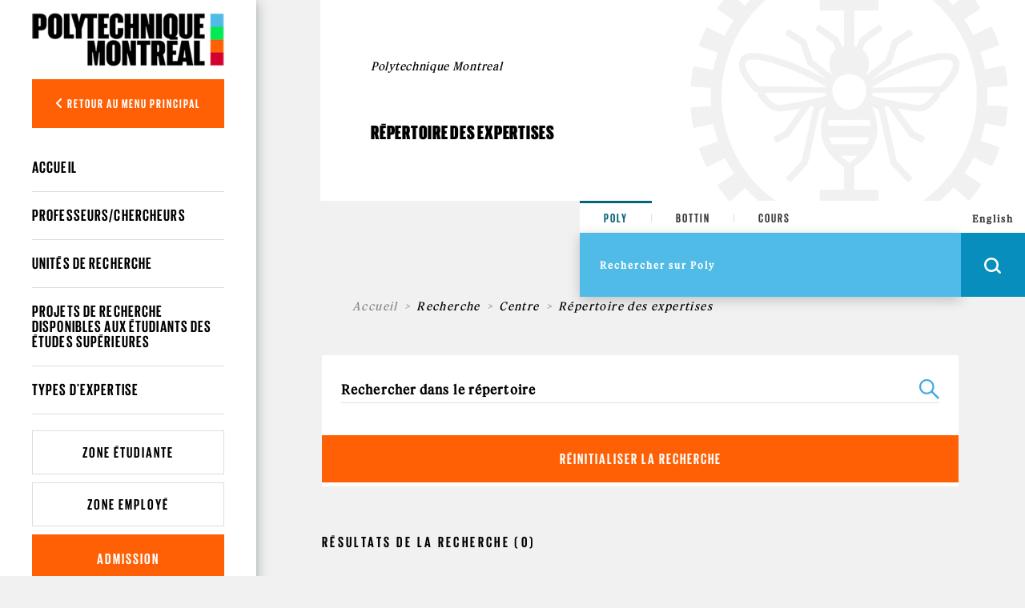

--- FILE ---
content_type: text/html; charset=utf-8
request_url: https://www.polymtl.ca/expertises/recherche/expertises?f%5B0%5D=im_field_unite_type:946&f%5B1%5D=im_field_expertises_type_exp:605&amp;f%5B1%5D=im_field_expertises_type_exp:1008&amp;amp;f%5B1%5D=im_field_expertises_type_exp:729&amp;amp;f%5B2%5D=im_field_expertises_type_exp:610&amp;amp;f%5B3%5D=im_field_expertises_type_exp:499
body_size: 8891
content:
<!DOCTYPE html PUBLIC "-//W3C//DTD XHTML+RDFa 1.0//EN"
  "http://www.w3.org/MarkUp/DTD/xhtml-rdfa-1.dtd">
<html xmlns="http://www.w3.org/1999/xhtml" xml:lang="fr" version="XHTML+RDFa 1.0" dir="ltr"
  xmlns:og="https://ogp.me/ns#">

<head profile="http://www.w3.org/1999/xhtml/vocab">
  <meta http-equiv="Content-Type" content="text/html; charset=utf-8" />
<link rel="shortcut icon" href="https://www.polymtl.ca/expertises/profiles/portail/themes/custom/theme_polytechnique/favicon.ico" type="image/vnd.microsoft.icon" />
<meta http-equiv="X-UA-Compatible" content="IE=edge" />
<meta name="viewport" content="width=device-width, height=device-height, initial-scale=1, minimum-scale=1, maximum-scale=1, user-scalable=no" />
<meta name="generator" content="Drupal 7 (https://www.drupal.org)" />
<link rel="canonical" href="https://www.polymtl.ca/expertises/recherche/expertises" />
<link rel="shortlink" href="https://www.polymtl.ca/expertises/recherche/expertises" />
<meta property="og:site_name" content="Répertoire des expertises" />
<meta property="og:type" content="article" />
<meta property="og:url" content="https://www.polymtl.ca/expertises/recherche/expertises" />
<meta property="og:title" content="Répertoire des expertises" />
<meta name="twitter:card" content="summary" />
<meta name="twitter:url" content="https://www.polymtl.ca/expertises/recherche/expertises" />
<meta name="twitter:title" content="Répertoire des expertises" />
  <title>Répertoire des expertises | Répertoire des expertises</title>
  <link type="text/css" rel="stylesheet" href="https://www.polymtl.ca/expertises/sites/expertises-v2.lxpolywebprod.polymtl.ca/files/css/css_RmLfXYUHJOjvuYhC9SWiyYUZ7pGIQthmgMQkAcY0eXc.css" media="all" />
<link type="text/css" rel="stylesheet" href="https://www.polymtl.ca/expertises/sites/expertises-v2.lxpolywebprod.polymtl.ca/files/css/css_OdcqSJgUyk1HyagfgadxunJDP7UWUWKtpHWEWEF34Ak.css" media="all" />
<link type="text/css" rel="stylesheet" href="https://www.polymtl.ca/expertises/sites/expertises-v2.lxpolywebprod.polymtl.ca/files/css/css_M_cboGB6L0-gk4h1fBNYmMFXPtdA37BrLJ49EuT--ic.css" media="all" />
<style type="text/css" media="all">
<!--/*--><![CDATA[/*><!--*/
body.page-recherche-facettes .facets{background-color:#FFF;}

/*]]>*/-->
</style>
<link type="text/css" rel="stylesheet" href="https://www.polymtl.ca/expertises/sites/expertises-v2.lxpolywebprod.polymtl.ca/files/css/css_aNQ6VYUsShVFHv2cim5DbUCkBy5Pv7YvvEKyCTABzmI.css" media="all" />
<link type="text/css" rel="stylesheet" href="https://cdnjs.cloudflare.com/ajax/libs/font-awesome/6.5.1/css/all.min.css" media="all" />
<link type="text/css" rel="stylesheet" href="https://www.polymtl.ca/expertises/sites/expertises-v2.lxpolywebprod.polymtl.ca/files/css/css_JqiNHFkW_0Fa2yzPWBOUhM6mI22nlRzNVzraADt2cIk.css" media="all" />
<link type="text/css" rel="stylesheet" href="https://www.polymtl.ca/expertises/sites/expertises-v2.lxpolywebprod.polymtl.ca/files/css/css_afzjJnMdSdRUli4W4rdNgFJZniNDtZSZ1UckwxqOvVs.css" media="all" />
  <script type="text/javascript" src="https://www.polymtl.ca/expertises/sites/expertises-v2.lxpolywebprod.polymtl.ca/files/js/js_YD9ro0PAqY25gGWrTki6TjRUG8TdokmmxjfqpNNfzVU.js"></script>
<script type="text/javascript" src="https://www.polymtl.ca/expertises/sites/expertises-v2.lxpolywebprod.polymtl.ca/files/js/js_RulCPHj8aUtatsXPqRSFtJIhBjBSAzFXZzADEVD4CHY.js"></script>
<script type="text/javascript" src="https://www.polymtl.ca/expertises/sites/expertises-v2.lxpolywebprod.polymtl.ca/files/js/js_H4cLI1G_0G_POVnWiEdfJq6oSwOGf24qJnZVrlNaKxg.js"></script>
<script type="text/javascript" src="https://www.polymtl.ca/expertises/sites/expertises-v2.lxpolywebprod.polymtl.ca/files/js/js_v3BgAJgYN9WkkS5g-e8A0V5C3SmSKaa_xLoX6YbX3yc.js"></script>
<script type="text/javascript" src="https://www.googletagmanager.com/gtag/js?id=G-E7F431GGN8"></script>
<script type="text/javascript">
<!--//--><![CDATA[//><!--
window.dataLayer = window.dataLayer || [];function gtag(){dataLayer.push(arguments)};gtag("js", new Date());gtag("set", "developer_id.dMDhkMT", true);gtag("config", "G-E7F431GGN8", {"groups":"default","anonymize_ip":true});
//--><!]]>
</script>
<script type="text/javascript" src="https://www.polymtl.ca/expertises/sites/expertises-v2.lxpolywebprod.polymtl.ca/files/js/js_4MSQIBsNuiCFq8D_GgolIQ0maOu__Cqag5e-eRXGDz0.js"></script>
<script type="text/javascript">
<!--//--><![CDATA[//><!--
jQuery.extend(Drupal.settings, {"basePath":"\/expertises\/","pathPrefix":"","setHasJsCookie":0,"ajaxPageState":{"theme":"theme_polytechnique","theme_token":"CtMXiNErHrPYRk_eSOCTigVMhXbN0TB31552SIuYooc","js":{"0":1,"1":1,"profiles\/portail\/modules\/contrib\/eu_cookie_compliance\/js\/eu_cookie_compliance.min.js":1,"profiles\/portail\/modules\/custom\/expertises\/js\/set_cookie.js":1,"profiles\/portail\/modules\/custom\/expertises\/js\/recherche.js":1,"misc\/jquery.js":1,"misc\/jquery-extend-3.4.0.js":1,"misc\/jquery-html-prefilter-3.5.0-backport.js":1,"misc\/jquery.once.js":1,"misc\/drupal.js":1,"profiles\/portail\/modules\/contrib\/eu_cookie_compliance\/js\/jquery.cookie-1.4.1.min.js":1,"misc\/form-single-submit.js":1,"profiles\/portail\/modules\/contrib\/admin_menu\/admin_devel\/admin_devel.js":1,"profiles\/portail\/modules\/contrib\/entityreference\/js\/entityreference.js":1,"public:\/\/languages\/fr_NdO8Cwa_1vv053a8FINll2jRMywpKjJE24vMIp08-jo.js":1,"profiles\/portail\/libraries\/colorbox\/jquery.colorbox-min.js":1,"profiles\/portail\/libraries\/DOMPurify\/purify.min.js":1,"profiles\/portail\/modules\/contrib\/colorbox\/js\/colorbox.js":1,"profiles\/portail\/modules\/contrib\/colorbox\/styles\/default\/colorbox_style.js":1,"profiles\/portail\/modules\/contrib\/colorbox\/js\/colorbox_inline.js":1,"profiles\/portail\/modules\/contrib\/google_analytics\/googleanalytics.js":1,"https:\/\/www.googletagmanager.com\/gtag\/js?id=G-E7F431GGN8":1,"2":1,"profiles\/portail\/themes\/custom\/theme_polytechnique\/boilerplate\/dist\/js\/lib\/jquery-3.4.1.slim-min.js":1,"profiles\/portail\/themes\/custom\/theme_polytechnique\/boilerplate\/dist\/js\/lib\/popper-min.js":1,"profiles\/portail\/themes\/custom\/theme_polytechnique\/boilerplate\/dist\/js\/lib\/bootstrap-min.js":1,"profiles\/portail\/themes\/custom\/theme_polytechnique\/boilerplate\/dist\/js\/lib\/sticky-kit-min.js":1,"profiles\/portail\/themes\/custom\/theme_polytechnique\/boilerplate\/dist\/js\/main-min.js":1,"profiles\/portail\/themes\/custom\/theme_polytechnique\/boilerplate\/dist\/js\/lib\/aos-min.js":1},"css":{"modules\/system\/system.base.css":1,"modules\/system\/system.menus.css":1,"modules\/system\/system.messages.css":1,"modules\/system\/system.theme.css":1,"profiles\/portail\/modules\/contrib\/date\/date_repeat_field\/date_repeat_field.css":1,"modules\/field\/theme\/field.css":1,"modules\/node\/node.css":1,"profiles\/portail\/modules\/custom\/private_cas\/css\/private_cas.css":1,"modules\/user\/user.css":1,"profiles\/portail\/modules\/contrib\/views\/css\/views.css":1,"profiles\/portail\/modules\/custom\/expertises\/css\/main.css":1,"profiles\/portail\/modules\/contrib\/ckeditor\/css\/ckeditor.css":1,"profiles\/portail\/modules\/contrib\/media\/modules\/media_wysiwyg\/css\/media_wysiwyg.base.css":1,"profiles\/portail\/modules\/contrib\/colorbox\/styles\/default\/colorbox_style.css":1,"profiles\/portail\/modules\/contrib\/ctools\/css\/ctools.css":1,"profiles\/portail\/modules\/contrib\/panels\/css\/panels.css":1,"modules\/search\/search.css":1,"profiles\/portail\/modules\/contrib\/facetapi\/facetapi.css":1,"0":1,"profiles\/portail\/modules\/contrib\/eu_cookie_compliance\/css\/eu_cookie_compliance.css":1,"profiles\/portail\/modules\/custom\/pp_core\/css\/bueno-wysiwyg.styles.css":1,"profiles\/portail\/modules\/custom\/expertises\/css\/recherche.css":1,"https:\/\/cdnjs.cloudflare.com\/ajax\/libs\/font-awesome\/6.5.1\/css\/all.min.css":1,"public:\/\/ctools\/css\/4e23f345d221b4d713fa6ae17d570c01.css":1,"profiles\/portail\/themes\/custom\/theme_polytechnique\/boilerplate\/css\/aos.css":1,"profiles\/portail\/themes\/custom\/theme_polytechnique\/boilerplate\/dist\/css\/main.css":1}},"colorbox":{"opacity":"0.85","current":"{current} sur {total}","previous":"\u00ab Pr\u00e9c.","next":"Suivant \u00bb","close":"Fermer","maxWidth":"98%","maxHeight":"98%","fixed":true,"mobiledetect":true,"mobiledevicewidth":"480px","file_public_path":"\/expertises\/sites\/expertises-v2.lxpolywebprod.polymtl.ca\/files","specificPagesDefaultValue":"admin*\nimagebrowser*\nimg_assist*\nimce*\nnode\/add\/*\nnode\/*\/edit\nprint\/*\nprintpdf\/*\nsystem\/ajax\nsystem\/ajax\/*"},"eu_cookie_compliance":{"cookie_policy_version":"1.0.0","popup_enabled":1,"popup_agreed_enabled":0,"popup_hide_agreed":0,"popup_clicking_confirmation":0,"popup_scrolling_confirmation":0,"popup_html_info":"\u003Cdiv\u003E\n  \u003Cdiv class =\u0022popup-content info\u0022\u003E\n    \u003Cdiv id=\u0022popup-text\u0022\u003E\n      \u003Cp\u003ECe site Web utilise des t\u00e9moins (cookies) sur votre appareil. En continuant de naviguer sur ce site, vous en acceptez les conditions d\u0027utilisation.\u003C\/p\u003E    \u003C\/div\u003E\n    \u003Cdiv id=\u0022popup-buttons\u0022\u003E\n      \u003Cbutton type=\u0022button\u0022 class=\u0022agree-button eu-cookie-compliance-default-button\u0022\u003EJ\u0027ai compris\u003C\/button\u003E\n              \u003Cbutton type=\u0022button\u0022 class=\u0022find-more-button eu-cookie-compliance-more-button agree-button eu-cookie-compliance-default-button\u0022\u003EEn savoir plus\u003C\/button\u003E\n                \u003C\/div\u003E\n  \u003C\/div\u003E\n\u003C\/div\u003E","use_mobile_message":false,"mobile_popup_html_info":"\u003Cdiv\u003E\n  \u003Cdiv class =\u0022popup-content info\u0022\u003E\n    \u003Cdiv id=\u0022popup-text\u0022\u003E\n      \u003Ch2\u003EWe use cookies on this site to enhance your user experience\u003C\/h2\u003E\u003Cp\u003EBy tapping the Accept button, you agree to us doing so.\u003C\/p\u003E    \u003C\/div\u003E\n    \u003Cdiv id=\u0022popup-buttons\u0022\u003E\n      \u003Cbutton type=\u0022button\u0022 class=\u0022agree-button eu-cookie-compliance-default-button\u0022\u003EJ\u0027ai compris\u003C\/button\u003E\n              \u003Cbutton type=\u0022button\u0022 class=\u0022find-more-button eu-cookie-compliance-more-button agree-button eu-cookie-compliance-default-button\u0022\u003EEn savoir plus\u003C\/button\u003E\n                \u003C\/div\u003E\n  \u003C\/div\u003E\n\u003C\/div\u003E\n","mobile_breakpoint":768,"popup_html_agreed":"\u003Cdiv\u003E\n  \u003Cdiv class=\u0022popup-content agreed\u0022\u003E\n    \u003Cdiv id=\u0022popup-text\u0022\u003E\n      \u003Ch2\u003EMerci d\u0027avoir accept\u00e9 les t\u00e9moins\u003C\/h2\u003E    \u003C\/div\u003E\n    \u003Cdiv id=\u0022popup-buttons\u0022\u003E\n      \u003Cbutton type=\u0022button\u0022 class=\u0022hide-popup-button eu-cookie-compliance-hide-button\u0022\u003ECacher\u003C\/button\u003E\n              \u003Cbutton type=\u0022button\u0022 class=\u0022find-more-button eu-cookie-compliance-more-button-thank-you\u0022 \u003EEn savoir plus\u003C\/button\u003E\n          \u003C\/div\u003E\n  \u003C\/div\u003E\n\u003C\/div\u003E","popup_use_bare_css":false,"popup_height":"auto","popup_width":"100%","popup_delay":1000,"popup_link":"https:\/\/www.polymtl.ca\/renseignements-generaux\/conditions-dutilisation","popup_link_new_window":1,"popup_position":null,"fixed_top_position":1,"popup_language":"fr","store_consent":false,"better_support_for_screen_readers":0,"reload_page":0,"domain":"polymtl.ca","domain_all_sites":1,"popup_eu_only_js":0,"cookie_lifetime":"100","cookie_session":false,"disagree_do_not_show_popup":0,"method":"default","allowed_cookies":"","withdraw_markup":"\u003Cbutton type=\u0022button\u0022 class=\u0022eu-cookie-withdraw-tab\u0022\u003EPrivacy settings\u003C\/button\u003E\n\u003Cdiv class=\u0022eu-cookie-withdraw-banner\u0022\u003E\n  \u003Cdiv class=\u0022popup-content info\u0022\u003E\n    \u003Cdiv id=\u0022popup-text\u0022\u003E\n      \u003Ch2\u003EWe use cookies on this site to enhance your user experience\u003C\/h2\u003E\u003Cp\u003EYou have given your consent for us to set cookies.\u003C\/p\u003E    \u003C\/div\u003E\n    \u003Cdiv id=\u0022popup-buttons\u0022\u003E\n      \u003Cbutton type=\u0022button\u0022 class=\u0022eu-cookie-withdraw-button\u0022\u003EWithdraw consent\u003C\/button\u003E\n    \u003C\/div\u003E\n  \u003C\/div\u003E\n\u003C\/div\u003E\n","withdraw_enabled":false,"withdraw_button_on_info_popup":0,"cookie_categories":[],"cookie_categories_details":[],"enable_save_preferences_button":1,"cookie_name":"","cookie_value_disagreed":"0","cookie_value_agreed_show_thank_you":"1","cookie_value_agreed":"2","containing_element":"body","automatic_cookies_removal":"","close_button_action":""},"googleanalytics":{"account":["G-E7F431GGN8"],"trackOutbound":1,"trackMailto":1,"trackDownload":1,"trackDownloadExtensions":"7z|aac|arc|arj|asf|asx|avi|bin|csv|doc(x|m)?|dot(x|m)?|exe|flv|gif|gz|gzip|hqx|jar|jpe?g|js|mp(2|3|4|e?g)|mov(ie)?|msi|msp|pdf|phps|png|ppt(x|m)?|pot(x|m)?|pps(x|m)?|ppam|sld(x|m)?|thmx|qtm?|ra(m|r)?|sea|sit|tar|tgz|torrent|txt|wav|wma|wmv|wpd|xls(x|m|b)?|xlt(x|m)|xlam|xml|z|zip","trackColorbox":1},"expertises":{"path":"\/expertises\/"},"urlIsAjaxTrusted":{"\/expertises\/recherche\/expertises?f%5B0%5D=im_field_unite_type:946\u0026f%5B1%5D=im_field_expertises_type_exp:605\u0026amp;f%5B1%5D=im_field_expertises_type_exp:1008\u0026amp;amp;f%5B1%5D=im_field_expertises_type_exp:729\u0026amp;amp;f%5B2%5D=im_field_expertises_type_exp:610\u0026amp;amp;f%5B3%5D=im_field_expertises_type_exp:499":true}});
//--><!]]>
</script>
</head>
<body class="html not-front not-logged-in no-sidebars page-recherche page-recherche-expertises pp-slave i18n-fr page-recherche-facettes" >
  <div id="skip-link">
    <a href="#main-content" class="element-invisible element-focusable">Aller au contenu principal</a>
  </div>
    <div id="overlay"></div>
<div class="header">
  <div class="header-content">
  <nav class="navbar navbar-expand">
    <div class="header-wrapper">
      <div class="header-left">
        <div class="logo logo--mobile">
  <div class="logo__wrapper">
          <a href="http://www.polymtl.ca/" title="Accueil" rel="home" class="logo__link">
      <img src="https://www.polymtl.ca/expertises/profiles/portail/themes/custom/theme_polytechnique/boilerplate/img/header/Logo_Poly_mobile.png" class="logo__image--mobile" />
    </a>
    </div>
</div>
      </div>
      <ul class="header-right navbar-nav">
        <li class="nav-item is--language">
          <div class="language_switcher_mobile">
            <a href="/expertises/en/recherche/expertises?f[0]=im_field_unite_type:946&amp;f[1]=im_field_expertises_type_exp:605&amp;amp;f[1]=im_field_expertises_type_exp:1008&amp;amp;amp;f[1]=im_field_expertises_type_exp:729&amp;amp;amp;f[2]=im_field_expertises_type_exp:610&amp;amp;amp;f[3]=im_field_expertises_type_exp:499" class="menu__link">English</a>          </div>
        </li>
                <li class="nav-item is--search">
          <div class="header__right--search">
            <div class="search__loop">
              <span class="icon icon--search"></span>
            </div>
            <div class="search__close">
              <span class="icon icon--close-black"></span>
            </div>
          </div>
        </li>
                <li class="nav-item is--menu">
          <div class="header__right--menu">
            <div class="menu__burger--bars">
              <span class="bars">
                <span></span>
                <span></span>
                <span></span>
              </span>
              <span class="icon-close--black"></span>
            </div>
          </div>
        </li>
      </ul>
    </div>
  </nav>
</div>
      <div class="menu__mobile l2">
  <div class="sidebar">
    <div class="sidebar__wrapper">
      <div class="sidebar__container">
                <div class="sidebar__button">
          <div class="sidebar__button--link">
            <button class="btn btn-back show-L1-menu"><i class="fa fa-angle-left"></i> Retour au menu principal</button>
          </div>
        </div>
                <div class="sidebar__menu">
          <div class="menu__wrapper">
            <div class="menu--mobile l2">
              <div class="menuL1 menu-not-active"><ul class="menu"><li class="first leaf"><a href="https://www.polymtl.ca/futur/" title="">Futur étudiant</a></li>
<li class="leaf"><a href="https://www.polymtl.ca/programmes" title="">Programmes</a></li>
<li class="leaf"><a href="https://www.polymtl.ca/recherche/" title="">Recherche</a></li>
<li class="leaf"><a href="https://www.polymtl.ca/salle-de-presse/" title="">Médias</a></li>
<li class="leaf"><a href="https://www.polymtl.ca/entreprise/" title="">Entreprises</a></li>
<li class="leaf"><a href="https://www.polymtl.ca/renseignements-generaux/" title="">À propos</a></li>
<li class="last leaf"><a href="https://fondation-alumni.polymtl.ca/" title="" target="_blank">Fondation et Alumni</a></li>
</ul></div>

<div class="menuL2"><ul class="menu"><li class="first leaf"><a href="/expertises/" title="">Accueil</a></li>
<li class="leaf"><a href="/expertises/recherche/expertises/?f%5B0%5D=bundle%3Afiche_expert" title="">Professeurs/chercheurs</a></li>
<li class="leaf"><a href="/expertises/recherche/expertises/?f%5B0%5D=bundle%3Aunite" title="">Unités de recherche</a></li>
<li class="leaf"><a href="/expertises/recherche/projets" title="">Projets de recherche disponibles aux étudiants des études supérieures</a></li>
<li class="last leaf"><a href="/expertises/types-expertises" title="">Types d&#039;expertise</a></li>
</ul></div>
            </div>
          </div>
        </div>
                <div class="sidebar__button">
          <div class="sidebar__button--link">
            <a href="https://etudiant.polymtl.ca/" class="btn btn-zone">Zone étudiante</a>
          </div>
          <div class="sidebar__button--link">
            <a href="https://intranet.polymtl.ca/" class="btn btn-zone">Zone employé</a>
          </div>
          <div class="sidebar__button--link">
            <a href="https://www.polymtl.ca/admission/" class="btn btn-orange">Admission</a>
          </div>
        </div>
        <div class="sidebar__social-media">
          <div class="social-media">
            <div class="social-media__list">
              <a href="http://www.facebook.com/polymtl" class="social-media__link"><i class="fab fa-facebook-f"></i></a>
            </div>
            <div class="social-media__list">
              <a href="https://www.linkedin.com/school/polytechnique-montreal/" class="social-media__link"><i class="fab fa-linkedin-in"></i></a>
            </div>
            <div class="social-media__list">
              <a href="https://www.youtube.com/user/polymtlvideos/" class="social-media__link"><i class="fab fa-youtube"></i></a>
            </div>
            <div class="social-media__list">
              <a href="http://instagram.com/polymtl" class="social-media__link"><i class="fab fa-instagram"></i></a>
            </div>
          </div>
        </div>
        <div class="sidebar__list">
          <ul class="list">
            <li class="list__item">
              <a href="https://www.polymtl.ca/renseignements-generaux/coordonnees-et-plans-dacces/coordonnees" class="list__link">Visitez-nous!</a>
            </li>
            <li class="list__item">
              <a href="https://soutien.polymtl.ca/fondation.alumni/faireundon" class="list__link">Faire un don</a>
            </li>
          </ul>
        </div>
                <div class="sidebar__copyright">
                      &copy; Polytechnique Montréal 2026.
                  </div>
      </div>
    </div>
  </div>
</div>
    <div class="search__mobile">
  <form>
    <div class="search__options">
      <div class="search__options-item">
        <input class="radio-label" type="radio" id="edit-search-options-poly-poly" name="search_options_poly" checked="checked">
        <label class="button-label" for="edit-search-options-poly-poly">Poly</label>
      </div>
      <div class="search__options-item">
         <input class="radio-label" type="radio" id="edit-search-options-poly-bottins" name="search_options_poly">
         <label class="button-label" for="edit-search-options-poly-bottins">Bottin</label>
      </div>
      <div class="search__options-item">
        <input class="radio-label" type="radio" id="edit-search-options-poly-cours" name="search_options_poly">
        <label class="button-label" for="edit-search-options-poly-cours">Cours</label>
      </div>
    </div>
  </form>
  <div class="search__form--mobile">
    <form class="search__form-group" id="search_form_mobile" onsubmit="appendUrlMobile()">
      <div class="search__form-input">
        <input type="text" id="input_mobile" class="input-field" size="35" placeholder="Rechercher sur Poly" autocomplete="off" required="required">
      </div>
      <div class="search__form-button">
        <button class="btn-search--mobile" type="submit">
          <span class="icon icon--search--white"></span>
        </button>
      </div>
    </form>
  </div>
</div>
</div>
<div class="content">
  <div class="container">
    <div class="row">
      <div class="col-xl-2 col-lg-3 col-md-12 col-sm-12 col-xs-12 no-padding">
        <div class="stickybar">
                      <div class="sidebar l2" id="sidebar">
  <div class="logo logo--desktop">
  <div class="logo__wrapper">
          <a href="http://www.polymtl.ca/" title="Accueil" rel="home" class="logo__link">
      <img src="https://www.polymtl.ca/expertises/profiles/portail/themes/custom/theme_polytechnique/boilerplate/img/header/Logo_Poly_desktop.png" class="logo__image--desktop" />
    </a>
    </div>
</div>
  <div class="sidebar__wrapper">
    <div class="sidebar__container">
            <div class="sidebar__button">
        <div class="sidebar__button--link">
          <button class="btn btn-back show-L1-menu"><i class="fa fa-angle-left"></i> Retour au menu principal</button>
        </div>
      </div>
            <div class="sidebar__menu l2">
        <div class="menu__wrapper l2">
          <ul class="menu--desktop l2">
            <div class="menuL1 menu-not-active"><ul class="menu"><li class="first leaf"><a href="https://www.polymtl.ca/futur/" title="">Futur étudiant</a></li>
<li class="leaf"><a href="https://www.polymtl.ca/programmes" title="">Programmes</a></li>
<li class="leaf"><a href="https://www.polymtl.ca/recherche/" title="">Recherche</a></li>
<li class="leaf"><a href="https://www.polymtl.ca/salle-de-presse/" title="">Médias</a></li>
<li class="leaf"><a href="https://www.polymtl.ca/entreprise/" title="">Entreprises</a></li>
<li class="leaf"><a href="https://www.polymtl.ca/renseignements-generaux/" title="">À propos</a></li>
<li class="last leaf"><a href="https://fondation-alumni.polymtl.ca/" title="" target="_blank">Fondation et Alumni</a></li>
</ul></div>

<div class="menuL2"><ul class="menu"><ul class="menu"><li class="first leaf"><a href="/expertises/" title="">Accueil</a></li>
<li class="leaf"><a href="/expertises/recherche/expertises/?f%5B0%5D=bundle%3Afiche_expert" title="">Professeurs/chercheurs</a></li>
<li class="leaf"><a href="/expertises/recherche/expertises/?f%5B0%5D=bundle%3Aunite" title="">Unités de recherche</a></li>
<li class="leaf"><a href="/expertises/recherche/projets" title="">Projets de recherche disponibles aux étudiants des études supérieures</a></li>
<li class="last leaf"><a href="/expertises/types-expertises" title="">Types d&#039;expertise</a></li>
</ul></ul></div>
          </ul>
        </div>
      </div>
            <div class="sidebar__button">
        <div class="sidebar__button--link">
          <a href="https://etudiant.polymtl.ca/" class="btn btn-zone">Zone étudiante</a>
        </div>
        <div class="sidebar__button--link">
          <a href="https://intranet.polymtl.ca/" class="btn btn-zone">Zone employé</a>
        </div>
        <div class="sidebar__button--link">
          <a href="https://www.polymtl.ca/admission/" class="btn btn-orange">Admission</a>
        </div>
      </div>
      <div class="sidebar__social-media">
        <div class="social-media">
          <div class="social-media__list">
            <a href="http://www.facebook.com/polymtl" class="social-media__link"><i class="fab fa-facebook-f"></i></a>
          </div>
          <div class="social-media__list">
            <a href="https://www.linkedin.com/school/polytechnique-montreal/" class="social-media__link"><i class="fab fa-linkedin-in"></i></a>
          </div>
          <div class="social-media__list">
            <a href="https://www.youtube.com/user/polymtlvideos/" class="social-media__link"><i class="fab fa-youtube"></i></a>
          </div>
          <div class="social-media__list">
            <a href="http://instagram.com/polymtl" class="social-media__link"><i class="fab fa-instagram"></i></a>
          </div>
        </div>
      </div>
            <div class="sidebar__copyright">
                  &copy; Polytechnique Montréal 2026.
              </div>
    </div>
  </div>
</div>
                  </div>
      </div>
      <div class="col-xl-10 col-lg-9 col-md-12 col-sm-12 col-xs-12 no-padding l3" style="background:#f1f1f1;">
        <div class="container grid--wrapper__container l3">
          <div class="row h-100 no-margin-left">
            <div class="col-xl-4 col-lg-6 col-md-6 col-sm-12 grid--wrapper__columns no-padding"></div>
            <div class="col-xl-4 col-lg-6 col-md-6 col-sm-12 grid--wrapper__columns no-padding"></div>
            <div class="col-xl-4 col-lg-6 col-md-6 col-sm-12 grid--wrapper__columns no-padding"></div>
          </div>
        </div>
          <div class="hero-l3">
  <div class="hero-l3__wrapper">
    <div class="container">
      <div class="row align-items-center">
        <div class="col-xl-6 col-lg-6 col-md-12">
          <div class="hero-l3__card">
            <div class="card">
              <div class="card-header">
                <h1>Polytechnique Montreal</h1>
              </div>
              <div class="card-body">
                <h2>Répertoire des expertises</h2>
              </div>
            </div>
          </div>
        </div>
        <div class="col-xl-6 col-lg-6 col-md-12">
          <img src="https://www.polymtl.ca/expertises/profiles/portail/themes/custom/theme_polytechnique/boilerplate/dist/img/page-without-image.png" class="img-fluid" />
        </div>
      </div>
    </div>
  </div>
</div>
<div class="row block">
  <div class="col-md-4"></div>
  <div class="col-md-4 offset-md-4">
    <div class="searchbar--sticky"></div>
<div class="searchbar open">
    <div class="searchbar-top">
        <form>
            <div class="search__options">
                <div class="search__options-item">
                    <input class="radio-label" type="radio" value="poly" id="edit-search-options-poly-poly1" name="search_options_poly" checked="checked">
                    <label class="button-label desktop" for="edit-search-options-poly-poly1">Poly</label>
                </div>
                <div class="search__options-item">
                    <input class="radio-label" type="radio" value="bottin" id="edit-search-options-poly-bottins1" name="search_options_poly">
                    <label class="button-label desktop" for="edit-search-options-poly-bottins1">Bottin</label>
                </div>
                <div class="search__options-item">
                    <input class="radio-label" type="radio" value= "cours" id="edit-search-options-poly-cours1" name="search_options_poly">
                    <label class="button-label desktop" for="edit-search-options-poly-cours1">Cours</label>
                </div>
            </div>
        </form>
    </div>
    <div class="searchbar-bottom">
        <div class="searchbar-bottom__menu">
            <form class="search-form" id="search_form" onsubmit="appendURL()">
                <div class="searchbar-form">
                    <div class="search__form-input">
                        <input type="text" id="input_desktop" class="input-field" size="35" placeholder="Rechercher sur Poly" autocomplete="off" required="required">
                    </div>
                </div>
                <div class="menu__internal">
                    <!--        <ul class="menu">-->
                    <!--          <li class="menu__list">-->
                    <!--            <a href="--><!--" class="menu__link">--><!--</a>-->
                    <!--          </li>-->
                    <!--          <li class="menu__list">-->
                    <!--            -->                    <!--          </li>-->
                    <!--          <li class="menu__list">-->
                    <!--            <a href="https://soutien.polymtl.ca/fondation.alumni/faireundon" class="menu__link dons">--><!--</a>-->
                    <!--          </li>-->
                    <!--        </ul>-->
                </div>
                <div class="search__form-button">
                    <div class="language_switcher">
                        <a href="/expertises/en/recherche/expertises?f[0]=im_field_unite_type:946&amp;f[1]=im_field_expertises_type_exp:605&amp;amp;f[1]=im_field_expertises_type_exp:1008&amp;amp;amp;f[1]=im_field_expertises_type_exp:729&amp;amp;amp;f[2]=im_field_expertises_type_exp:610&amp;amp;amp;f[3]=im_field_expertises_type_exp:499" class="menu__link">English</a>                    </div>
                    <button class="btn-search is-button" type="button" id="openSearchBar">
                        <span class="icon icon--search--white"></span>
                    </button>
                    <button class="btn-search is-submit" type="submit">
                        <span class="icon icon--search--white"></span>
                    </button>
                </div>
            </form>
        </div>
    </div>
</div>
  </div>
</div>
<div class="hero-l3-mobile">
  <div class="hero-l3-mobile__wrapper">
    <div class="container-fluid">
      <div class="row align-items-center">
        <div class="col--md-12">
          <div class="hero-l3-mobile__card">
            <div class="card">
              <div class="card-header">
                <h1>Polytechnique Montreal</h1>
              </div>
              <div class="card-body">
                <h2>Répertoire des expertises</h2>
              </div>
            </div>
          </div>
        </div>
      </div>
    </div>
  </div>
</div>
<div class="contentBody">
  <div class="row block target-z-index">
          <div class="col-xl-12 col-lg-12 col-md-12 col-sm-12 target-z-index">

        
      <div class="row breadcrumb__wrapper">
        <div class="col-md-12">
          
          <nav aria-label="breadcrumb">
            <ol class="breadcrumb">
      <li class="breadcrumb-item"><a href="/expertises/">Accueil</a></li><li class="breadcrumb-item">Recherche</li><li class="breadcrumb-item"><a href="/expertises/recherche/expertises?amp%3Bf%5B1%5D=im_field_expertises_type_exp%3A1008&amp;amp%3Bamp%3Bf%5B1%5D=im_field_expertises_type_exp%3A729&amp;amp%3Bamp%3Bf%5B2%5D=im_field_expertises_type_exp%3A610&amp;amp%3Bamp%3Bf%5B3%5D=im_field_expertises_type_exp%3A499&amp;f%5B0%5D=im_field_unite_type%3A946" class="active">Centre</a></li><li class="breadcrumb-item">Répertoire des expertises</li>
          </ol>
        </nav>
      </div>
    </div>
            <div class="row page__block">
  <div class="col-12">
    <div class="page__block--contenu">
        <div class="region region-content">
    <form class="search-form" action="/expertises/recherche/expertises?f%5B0%5D=im_field_unite_type:946&amp;f%5B1%5D=im_field_expertises_type_exp:605&amp;amp;f%5B1%5D=im_field_expertises_type_exp:1008&amp;amp;amp;f%5B1%5D=im_field_expertises_type_exp:729&amp;amp;amp;f%5B2%5D=im_field_expertises_type_exp:610&amp;amp;amp;f%5B3%5D=im_field_expertises_type_exp:499" method="post" id="search-form" accept-charset="UTF-8"><div><div class="container-inline form-wrapper" id="edit-basic"><div class="form-item form-type-textfield form-item-keys">
 <input type="text" id="edit-keys" name="keys" value="" size="20" maxlength="255" class="form-text" />
</div>
<input type="submit" id="edit-submit" name="op" value="Recherche" class="form-submit" /><input type="hidden" name="get" value="{&quot;f&quot;:[&quot;im_field_unite_type:946&quot;,&quot;im_field_expertises_type_exp:605&quot;],&quot;amp;f&quot;:{&quot;1&quot;:&quot;im_field_expertises_type_exp:1008&quot;},&quot;amp;amp;f&quot;:{&quot;1&quot;:&quot;im_field_expertises_type_exp:729&quot;,&quot;2&quot;:&quot;im_field_expertises_type_exp:610&quot;,&quot;3&quot;:&quot;im_field_expertises_type_exp:499&quot;}}" />
</div><input type="hidden" name="form_build_id" value="form-Xp6H4oILgQXBmDiR-DBK2lSAV1N6QsJ9v99rp6Ta4hM" />
<input type="hidden" name="form_id" value="apachesolr_search_custom_page_search_form" />
</div></form>

  <ul class="breadcrumb">
          <li><a href="/expertises/">Accueil</a></li>
          <li>Recherche</li>
      </ul>

  <div class="facets">
        <div class="inside">
                                                      <a href="/expertises/recherche/expertises" class="reset-search active">Réinitialiser la recherche</a>          </div>
  </div>

<div class="search-results-wrapper">
  <section class="search-results">

          <h2>Résultats de la recherche (0)</h2>
    
          <div class="filter-links">
                  <span class="filter-link"><a href="/expertises/recherche/expertises?f%5B1%5D=im_field_expertises_type_exp%3A605&amp;amp%3Bf%5B1%5D=im_field_expertises_type_exp%3A1008&amp;amp%3Bamp%3Bf%5B1%5D=im_field_expertises_type_exp%3A729&amp;amp%3Bamp%3Bf%5B2%5D=im_field_expertises_type_exp%3A610&amp;amp%3Bamp%3Bf%5B3%5D=im_field_expertises_type_exp%3A499" class="active">(X) Centre</a></span>
                  <span class="filter-link"><a href="/expertises/recherche/expertises?f%5B0%5D=im_field_unite_type%3A946&amp;amp%3Bf%5B1%5D=im_field_expertises_type_exp%3A1008&amp;amp%3Bamp%3Bf%5B1%5D=im_field_expertises_type_exp%3A729&amp;amp%3Bamp%3Bf%5B2%5D=im_field_expertises_type_exp%3A610&amp;amp%3Bamp%3Bf%5B3%5D=im_field_expertises_type_exp%3A499" class="active">(X) Antennes et propagation</a></span>
              </div>
    
          <h3>Votre recherche n'a donné aucun résultat</h3>
      <ul>
<li>Vérifiez que l'orthographe est correcte.</li>
<li>Supprimez les guillemets autour des expressions pour rechercher chaque mot séparément. <em>garage à vélo</em> retournera souvent plus de résultat que <em>&quot;garage à vélo&quot;</em>.</li>
<li>Envisagez d'élargir votre recherche avec <em>OR</em>. <em>garage OR vélo</em> retournera souvent plus de résultat que <em>garage à vélo</em>.</li>
</ul>        <div class="clearfix"></div>
  </section>
</div>
  </div>
    </div>
  </div>
</div>
      </div>
      </div>
      <div class="row block target-z-index">
  <div class="col-12">
    <div class="page__block--contenu">
      <div id="contact-us"></div>
    </div>
  </div>
</div>
</div>
        <div class="footer target-z-index">
            <div class="row d-block"><div class="footer__section no--children col-xl col-lg-6 col-md-6 col-sm-12">
              <div class="address">
                <ul class="address__list"><div class="address__title"><a class="" href="https://www.polymtl.ca/futur/">Futur étudiant</a></div><div class="address__title"><a class="" href="https://etudiant.polymtl.ca/">Zone étudiante</a></div><div class="address__title"><a class="" href="https://intranet.polymtl.ca/">Zone employé</a></div><div class="address__title"><a class="" href="https://www.polymtl.ca/salle-de-presse/">Médias</a></div><div class="address__title"><a class="" href="https://fondation-alumni.polymtl.ca/">Fondation et Alumni</a></div><div class="address__title"><a class="" href="https://www.polymtl.ca/retraites/">Retraités</a></div><div class="address__title"><a class="" href="https://www.polymtl.ca/surete/services/signaler-une-urgence">Urgence</a></div><div class="address__title"><a class="" href="https://www.polymtl.ca/carriere/">Offres d'emploi</a></div></ul>
          </div>
        </div><div class="footer__section col-xl col-lg-6 col-md-6 col-sm-12">
                    <div class="address">
                    <div class="address__title">  Études
                      <span class="footer__icons"><i class="fa fa-angle-down">
                        </i></span>
                    </div>
                    <ul class="address__list"><li class="address__item"><a class="address__link" href="https://etudiant.polymtl.ca/etudes/">Études (Registrariat)</a></li><li class="address__item"><a class="address__link" href="https://www.polymtl.ca/programmes/">Programmes d'études offerts</a></li><li class="address__item"><a class="address__link" href="https://www.polymtl.ca/programmes/cours">Répertoire des cours et horaires</a></li><li class="address__item"><a class="address__link" href="http://www.polymtl.ca/biblio/fr">Bibliothèque</a></li><li class="address__item"><a class="address__link" href="https://www.polymtl.ca/renseignements-generaux/repertoires-et-services/departements">Départements</a></li><li class="address__item"><a class="address__link" href="https://www.polymtl.ca/aidefinanciere/">Aide financière et bourses</a></li><li class="address__item"><a class="address__link" href="https://www.polymtl.ca/vie-etudiante/societes-techniques/la-vie-etudiante-foisonne-polytechnique">Sociétés techniques</a></li><li class="address__item"><a class="address__link" href="https://etudiant.polymtl.ca/stages-et-emplois/">Stages et emplois</a></li><li class="address__item"><a class="address__link" href="https://www.polymtl.ca/sep/">Services aux étudiants</a></li><li class="address__item"><a class="address__link" href="https://www.polymtl.ca/gopoly">Go-Poly</a></li></ul>
                </div>
              </div><div class="footer__section col-xl col-lg-6 col-md-6 col-sm-12">
                    <div class="address">
                    <div class="address__title">  Recherche
                      <span class="footer__icons"><i class="fa fa-angle-down">
                        </i></span>
                    </div>
                    <ul class="address__list"><li class="address__item"><a class="address__link" href="https://www.polymtl.ca/recherche/">Informations générales</a></li><li class="address__item"><a class="address__link" href="https://www.polymtl.ca/expertises/">Répertoire des expertises</a></li><li class="address__item"><a class="address__link" href="https://www.polymtl.ca/expertises/recherche/expertises?f%5B0%5D=bundle%3Aunite">Chaires, laboratoires et groupes</a></li><li class="address__item"><a class="address__link" href="https://www.polymtl.ca/expertises/recherche/projets">Projets de recherche pour étudiants aux études supérieures</a></li><li class="address__item"><a class="address__link" href="http://www.polymtl.ca/recherche/chercheurs/financement">Soutien aux chercheurs</a></li><li class="address__item"><a class="address__link" href="http://www.polymtl.ca/recherche/entreprises-et-partenaires#partenariat">Projets de recherche en partenariat</a></li><li class="address__item"><a class="address__link" href="https://www.polymtl.ca/stage-postdoctoral/">Stagiaires postdoctoraux</a></li></ul>
                </div>
              </div><div class="footer__section col-xl col-lg-6 col-md-6 col-sm-12">
                    <div class="address">
                    <div class="address__title">  Entreprises
                      <span class="footer__icons"><i class="fa fa-angle-down">
                        </i></span>
                    </div>
                    <ul class="address__list"><li class="address__item"><a class="address__link" href="https://www.polymtl.ca/stages-et-emplois-employeur">Embaucher un stagiaire ou recruter un étudiant</a></li><li class="address__item"><a class="address__link" href="http://www.polymtl.ca/recherche/la-recherche-en-partenariat-lavantage-polytechnique">Faire de la recherche en partenariat</a></li><li class="address__item"><a class="address__link" href="https://www.axelys.ca/fr">Acquisition d'une technologie</a></li><li class="address__item"><a class="address__link" href="https://www.polymtl.ca/recherche/entreprises-et-partenaires">Accéder à notre infrastructure de recherche</a></li><li class="address__item"><a class="address__link" href="https://www.polymtl.ca/formation-continue/">Formation continue</a></li></ul>
                </div>
              </div><div class="footer__section col-xl col-lg-6 col-md-6 col-sm-12">
                    <div class="address">
                    <div class="address__title">  À propos
                      <span class="footer__icons"><i class="fa fa-angle-down">
                        </i></span>
                    </div>
                    <ul class="address__list"><li class="address__item"><a class="address__link" href="https://www.polymtl.ca/renseignements-generaux/">Renseignements généraux</a></li><li class="address__item"><a class="address__link" href="https://www.polymtl.ca/renseignements-generaux/documents-officiels/resume">Documents officiels</a></li><li class="address__item"><a class="address__link" href="https://www.polymtl.ca/international/">International</a></li><li class="address__item"><a class="address__link" href="https://www.polymtl.ca/femmes-genie/">Femmes et génie</a></li><li class="address__item"><a class="address__link" href="https://www.polymtl.ca/durable/">Développement durable</a></li><li class="address__item"><a class="address__link" href="https://www.polymtl.ca/propolys">Propolys (soutien à l'entrepreneuriat)</a></li><li class="address__item"><a class="address__link" href="https://www.polymtl.ca/renseignements-generaux/direction-generale">Direction et gouvernance</a></li><li class="address__item"><a class="address__link" href="https://www.polymtl.ca/renseignements-generaux/repertoires-et-services">Services</a></li><li class="address__item"><a class="address__link" href="https://www.polymtl.ca/renseignements-generaux/conditions-dutilisation">Avis de confidentialité et conditions d’utilisation</a></li><li class="address__item"><a class="address__link" href="https://www.polymtl.ca/accessibilite">Accessibilité</a></li><li class="address__item"><a class="address__link" href="https://www.polymtl.ca/renseignements-generaux/coordonnees-et-plans-dacces/coordonnees">Nous joindre</a></li></ul>
                </div>
              </div><div class="footer__spacer"></div>
      </div><div class="row d-block">
  <div class="col-xl col-lg-6 col-md-6 col-sm-12">
    <div class="footer__mobile--bottom">
      <div class="logo__wrapper">
        <a href="http://www.polymtl.ca/" title="Accueil" rel="home" class="logo__link">
          <img src="https://www.polymtl.ca/expertises/profiles/portail/themes/custom/theme_polytechnique/boilerplate/img/footer/logo.png" alt="Accueil" />
        </a>
      </div>
    </div>
  </div>
  <div class="col-xl col-lg-6 col-md-6 col-sm-12">
    <div class="footer__mobile--bottom">
      <div class="footer__address">
        <i class="fas fa-map-marker-alt"></i>
        2500, chemin de Polytechnique<br>
        Montréal (Québec)<br>
        H3T 1J4
      </div>
    </div>
  </div>
  <div class="col-xl col-lg-6 col-md-6 col-sm-12">
    <div class="footer__mobile--bottom">
      <div class="footer__telephone">
        (514) 340-4711
      </div>
    </div>
  </div>
  <div class="col-xl col-lg-6 col-md-6 col-sm-12">
    <div class="footer__mobile--bottom">
      <div class="sidebar__social-media--footer">
        <div class="social-media__title--footer">
          Suivez-nous!        </div>
        <div class="social-media">
          <div class="social-media__list">
            <a href="http://www.facebook.com/polymtl" class="social-media__link--footer"><i class="fab fa-facebook-f"></i></a>
          </div>
          <div class="social-media__list">
            <a href="https://www.linkedin.com/school/polytechnique-montreal/" class="social-media__link--footer"><i class="fab fa-linkedin-in"></i></a>
          </div>
          <div class="social-media__list">
            <a href="https://www.youtube.com/user/polymtlvideos/" class="social-media__link--footer"><i class="fab fa-youtube"></i></a>
          </div>
          <div class="social-media__list">
            <a href="http://instagram.com/polymtl" class="social-media__link--footer"><i class="fab fa-instagram"></i></a>
          </div>
        </div>
      </div>
    </div>
  </div>
  <div class="col-xl col-lg-6 col-md-6 col-sm-12">
    <div class="footer__mobile--bottom">
      <div class="sidebar__button--footer">
        <div class="sidebar__button--link">
          <a href="https://soutien.polymtl.ca/fondation.alumni/faireundon" class="btn btn-oasis">Faire un don</a>
        </div>
      </div>
    </div>
  </div>
</div>
        </div>
      </div>
    </div>
  </div>
</div>

  <script type="text/javascript">
<!--//--><![CDATA[//><!--
jQuery("#search-form").detach().prependTo(".facets .inside");
//--><!]]>
</script>
<script type="text/javascript">
<!--//--><![CDATA[//><!--
window.eu_cookie_compliance_cookie_name = "";
//--><!]]>
</script>
<script type="text/javascript" src="https://www.polymtl.ca/expertises/sites/expertises-v2.lxpolywebprod.polymtl.ca/files/js/js_UAv8bGWnGcCZQ6ygPT_e1R1Vvdqn2h1ToHYa5-VdbJU.js"></script>
<script type="text/javascript" src="https://www.polymtl.ca/expertises/sites/expertises-v2.lxpolywebprod.polymtl.ca/files/js/js_T2EjrqMRqtK4nsAmhrsf14XMZOizd30S_m8PHBveR14.js"></script>
<script type="text/javascript" src="/_Incapsula_Resource?SWJIYLWA=719d34d31c8e3a6e6fffd425f7e032f3&ns=3&cb=1033820275" async></script></body>
</html>


--- FILE ---
content_type: application/javascript
request_url: https://www.polymtl.ca/_Incapsula_Resource?SWJIYLWA=719d34d31c8e3a6e6fffd425f7e032f3&ns=3&cb=1033820275
body_size: 19380
content:
var _0x3108=['\x51\x4d\x4f\x55\x43\x77\x3d\x3d','\x62\x58\x49\x68','\x77\x37\x48\x44\x6f\x57\x4e\x68\x65\x7a\x41\x37\x77\x37\x6f\x3d','\x77\x36\x39\x75\x5a\x67\x3d\x3d','\x4c\x38\x4f\x31\x51\x77\x3d\x3d','\x77\x70\x7a\x44\x73\x63\x4f\x36','\x64\x73\x4f\x52\x4b\x41\x3d\x3d','\x77\x37\x70\x66\x47\x77\x3d\x3d','\x58\x77\x2f\x43\x74\x67\x3d\x3d','\x77\x36\x4c\x43\x69\x4d\x4f\x31','\x4e\x67\x77\x50','\x77\x37\x58\x44\x71\x63\x4b\x53\x77\x36\x76\x44\x73\x4d\x4f\x2b','\x42\x4d\x4b\x58\x43\x67\x3d\x3d','\x77\x6f\x4c\x43\x72\x47\x41\x3d','\x4b\x73\x4f\x36\x77\x70\x4c\x44\x71\x67\x68\x5a\x77\x71\x68\x4f\x63\x63\x4b\x37\x77\x36\x63\x3d','\x77\x34\x6a\x43\x72\x38\x4f\x78\x77\x70\x4d\x35\x77\x37\x68\x34\x49\x77\x3d\x3d','\x77\x35\x52\x64\x44\x63\x4b\x2f\x77\x70\x66\x44\x71\x4d\x4f\x6a\x66\x45\x45\x6f\x77\x36\x6f\x3d','\x4f\x38\x4b\x31\x77\x6f\x30\x75\x77\x34\x38\x6e\x58\x7a\x4d\x3d','\x53\x38\x4b\x65\x77\x72\x6b\x3d','\x77\x71\x58\x43\x6f\x33\x49\x3d','\x4e\x63\x4b\x50\x44\x77\x3d\x3d','\x51\x4d\x4b\x61\x77\x71\x54\x44\x74\x51\x3d\x3d','\x77\x37\x37\x44\x71\x63\x4b\x49\x77\x35\x6a\x44\x72\x63\x4f\x37\x77\x70\x55\x3d','\x61\x4d\x4b\x38\x77\x6f\x59\x3d','\x59\x51\x39\x64\x61\x43\x72\x44\x6f\x38\x4b\x31\x77\x6f\x74\x6f\x77\x72\x72\x44\x68\x4d\x4b\x6b\x51\x46\x77\x62\x77\x34\x74\x45','\x64\x38\x4b\x4c\x77\x72\x7a\x44\x75\x55\x6f\x3d','\x77\x71\x31\x6b\x45\x51\x3d\x3d','\x77\x71\x44\x44\x74\x38\x4f\x42\x62\x77\x3d\x3d','\x63\x73\x4b\x70\x77\x70\x67\x3d','\x77\x34\x45\x5a\x77\x37\x6f\x3d','\x44\x6c\x52\x6f\x77\x6f\x5a\x4e\x42\x51\x3d\x3d','\x77\x37\x7a\x44\x74\x4d\x4b\x56\x77\x37\x2f\x44\x73\x4d\x4f\x6c','\x63\x38\x4f\x58\x4e\x41\x3d\x3d','\x45\x68\x6e\x43\x74\x51\x3d\x3d','\x77\x35\x46\x68\x59\x53\x59\x7a\x77\x71\x46\x36\x77\x71\x63\x4c','\x61\x38\x4f\x31\x77\x6f\x6a\x43\x6a\x4d\x4b\x6b\x56\x51\x3d\x3d','\x4b\x57\x4a\x51','\x4f\x63\x4f\x37\x77\x72\x59\x3d','\x62\x42\x2f\x43\x69\x68\x51\x66','\x77\x36\x68\x66\x77\x70\x4e\x44\x77\x72\x64\x77','\x61\x4d\x4b\x65\x77\x72\x37\x44\x74\x30\x70\x44','\x77\x37\x78\x68\x4e\x51\x3d\x3d','\x77\x35\x7a\x43\x70\x4d\x4f\x5a','\x62\x41\x33\x43\x6d\x51\x30\x4a\x55\x51\x3d\x3d','\x53\x58\x67\x4c\x77\x35\x30\x68','\x77\x71\x6e\x43\x73\x78\x49\x3d','\x77\x36\x44\x44\x67\x4d\x4b\x53','\x49\x78\x30\x42\x63\x58\x72\x44\x74\x73\x4f\x76\x77\x70\x49\x38','\x59\x53\x7a\x43\x6a\x54\x62\x44\x6e\x63\x4f\x48','\x53\x73\x4f\x74\x77\x72\x45\x3d','\x64\x4d\x4f\x67\x77\x70\x4c\x44\x76\x52\x6c\x4e\x77\x72\x52\x44\x59\x4d\x4b\x77','\x77\x72\x62\x43\x68\x54\x34\x3d','\x4d\x38\x4b\x31\x77\x6f\x45\x38\x77\x35\x77\x6f','\x49\x30\x76\x43\x6c\x51\x3d\x3d','\x4f\x73\x4b\x48\x77\x34\x41\x3d','\x64\x4d\x4f\x37\x77\x6f\x6e\x44\x74\x52\x41\x3d','\x77\x71\x72\x43\x6f\x43\x55\x3d','\x51\x63\x4f\x6c\x77\x71\x38\x3d','\x65\x63\x4f\x77\x77\x71\x68\x6d\x62\x79\x49\x4f\x77\x72\x55\x3d','\x77\x34\x64\x6f\x77\x6f\x63\x33\x77\x34\x49\x43','\x48\x63\x4f\x66\x77\x72\x63\x3d','\x77\x36\x68\x61\x77\x70\x4e\x42\x77\x71\x70\x36\x4d\x7a\x33\x43\x6f\x30\x30\x44\x77\x71\x50\x44\x67\x63\x4b\x46\x4f\x38\x4b\x51','\x77\x6f\x39\x38\x45\x67\x3d\x3d','\x77\x6f\x4c\x44\x71\x63\x4f\x46','\x77\x34\x30\x4b\x77\x71\x6b\x3d','\x49\x51\x66\x43\x6a\x51\x59\x54\x57\x67\x4c\x43\x68\x54\x4a\x49\x4a\x44\x7a\x44\x75\x6a\x48\x43\x6d\x42\x52\x79','\x77\x37\x37\x43\x74\x57\x54\x44\x6b\x38\x4f\x74\x77\x6f\x35\x75\x77\x34\x73\x32','\x45\x55\x46\x71\x77\x6f\x68\x4e','\x77\x72\x72\x43\x72\x57\x5a\x6e\x5a\x6a\x5a\x31','\x61\x4d\x4b\x76\x4d\x73\x4f\x4c\x77\x34\x62\x43\x6f\x67\x3d\x3d','\x4e\x73\x4b\x46\x51\x67\x3d\x3d','\x42\x63\x4b\x53\x47\x41\x3d\x3d','\x53\x4d\x4f\x55\x41\x73\x4b\x2f\x48\x45\x41\x3d','\x58\x79\x51\x42','\x77\x34\x64\x65\x46\x73\x4b\x72\x77\x6f\x72\x44\x74\x4d\x4f\x4a\x65\x6b\x30\x7a\x77\x71\x58\x43\x76\x69\x6c\x39\x51\x54\x6e\x44\x6e\x51\x5a\x51\x77\x36\x50\x44\x75\x51\x3d\x3d','\x77\x72\x64\x54\x4e\x33\x64\x47\x77\x71\x59\x3d','\x54\x33\x55\x53\x77\x34\x38\x74\x58\x48\x66\x44\x6d\x4d\x4b\x44\x46\x79\x34\x39\x44\x73\x4b\x77\x4c\x4d\x4f\x69\x63\x58\x37\x43\x6d\x4d\x4b\x76\x77\x36\x76\x44\x68\x31\x35\x79\x58\x38\x4f\x43','\x77\x37\x30\x71\x77\x72\x59\x3d','\x47\x55\x66\x44\x68\x63\x4b\x4c\x4a\x52\x55\x3d','\x5a\x77\x73\x6b\x77\x72\x6e\x43\x75\x4d\x4b\x2f','\x49\x57\x6a\x44\x6f\x41\x3d\x3d','\x77\x37\x58\x43\x6a\x73\x4f\x79\x77\x36\x6e\x44\x72\x63\x4f\x56\x47\x48\x44\x43\x6a\x73\x4f\x37\x56\x51\x3d\x3d','\x77\x72\x2f\x43\x70\x53\x58\x44\x69\x4d\x4b\x30\x77\x70\x77\x75','\x77\x72\x6c\x63\x77\x70\x78\x49\x77\x72\x42\x39','\x5a\x52\x66\x44\x69\x42\x31\x4c\x53\x47\x37\x43\x6e\x48\x67\x3d','\x58\x48\x50\x43\x6c\x63\x4b\x2b\x77\x72\x34\x3d','\x49\x51\x66\x43\x6a\x51\x59\x54\x57\x69\x34\x3d','\x59\x73\x4b\x6a\x4d\x4d\x4f\x4a\x77\x35\x7a\x43\x71\x77\x4e\x6a','\x50\x73\x4b\x71\x54\x63\x4b\x71\x77\x34\x54\x44\x72\x63\x4f\x33\x46\x42\x73\x71\x4a\x38\x4f\x67','\x65\x4d\x4b\x46\x77\x71\x45\x3d','\x77\x6f\x44\x43\x67\x31\x49\x64','\x77\x35\x44\x44\x74\x73\x4b\x30','\x77\x35\x35\x6a\x77\x6f\x30\x31\x77\x35\x41\x44\x4a\x73\x4b\x48\x5a\x67\x3d\x3d','\x77\x34\x31\x6b\x77\x6f\x55\x31\x77\x35\x67\x4c\x4a\x63\x4b\x48\x49\x6c\x59\x4c\x59\x38\x4b\x55\x4a\x67\x2f\x43\x71\x73\x4b\x4f\x77\x72\x5a\x38\x77\x71\x48\x44\x71\x77\x3d\x3d','\x77\x6f\x6a\x43\x6b\x54\x77\x3d','\x56\x38\x4f\x42\x41\x4d\x4b\x78\x48\x41\x3d\x3d','\x77\x35\x55\x74\x77\x36\x62\x44\x69\x73\x4f\x44\x64\x77\x3d\x3d','\x44\x73\x4f\x75\x61\x63\x4f\x71\x77\x37\x63\x3d','\x43\x6a\x63\x46','\x64\x73\x4b\x73\x56\x51\x3d\x3d','\x77\x34\x64\x65\x46\x73\x4b\x72\x77\x6f\x72\x44\x74\x4d\x4f\x6c','\x77\x6f\x58\x43\x6d\x45\x55\x51\x77\x72\x54\x43\x6d\x55\x2f\x43\x6e\x63\x4f\x4a','\x77\x72\x6a\x43\x73\x31\x6f\x3d','\x4f\x63\x4f\x35\x77\x6f\x6e\x44\x76\x68\x56\x46\x77\x6f\x4a\x49\x66\x63\x4b\x67\x77\x71\x6a\x43\x71\x4d\x4b\x4f\x57\x6d\x77\x50\x57\x73\x4b\x7a\x4e\x38\x4f\x55\x42\x63\x4f\x38\x58\x54\x56\x76\x77\x70\x55\x75\x77\x71\x46\x79\x77\x37\x44\x44\x67\x32\x58\x44\x72\x32\x67\x3d','\x5a\x43\x66\x43\x68\x7a\x54\x44\x6b\x63\x4f\x67\x77\x36\x30\x3d','\x41\x63\x4b\x32\x52\x30\x34\x71\x5a\x77\x3d\x3d','\x56\x4d\x4f\x64\x47\x63\x4b\x2f\x41\x55\x5a\x47\x55\x63\x4f\x68\x56\x73\x4f\x56\x77\x71\x6e\x44\x6e\x38\x4b\x35\x48\x38\x4b\x75\x77\x37\x6e\x43\x70\x73\x4f\x52\x54\x73\x4b\x76\x63\x52\x6a\x43\x6b\x63\x4f\x7a\x77\x36\x77\x45\x58\x63\x4f\x48\x77\x70\x76\x44\x6f\x55\x62\x43\x6c\x6a\x70\x6c\x45\x41\x3d\x3d','\x4e\x4d\x4f\x6f\x4f\x38\x4b\x6f\x58\x6c\x4d\x3d','\x44\x4d\x4b\x4d\x4e\x77\x3d\x3d','\x44\x44\x55\x68','\x66\x63\x4f\x7a\x77\x6f\x35\x31\x64\x43\x55\x2f\x77\x72\x66\x43\x67\x45\x58\x44\x6a\x77\x3d\x3d','\x77\x36\x4d\x4f\x77\x71\x70\x42\x4c\x38\x4f\x4e\x77\x71\x48\x43\x71\x67\x3d\x3d','\x42\x6c\x52\x77\x77\x6f\x68\x61\x43\x44\x72\x44\x75\x73\x4b\x34\x77\x70\x59\x3d','\x63\x63\x4b\x49\x77\x72\x58\x44\x6f\x6e\x39\x4d\x4c\x63\x4b\x6c\x41\x77\x3d\x3d','\x49\x68\x59\x57\x59\x41\x3d\x3d','\x57\x32\x4c\x43\x6d\x38\x4b\x37\x77\x71\x2f\x44\x6e\x67\x3d\x3d','\x77\x34\x30\x74\x77\x37\x76\x44\x6d\x51\x3d\x3d','\x77\x72\x5a\x5a\x4f\x33\x6c\x65\x77\x71\x73\x3d','\x77\x6f\x7a\x43\x72\x42\x76\x44\x68\x38\x4f\x35\x55\x51\x59\x3d','\x77\x71\x62\x43\x6f\x48\x63\x3d','\x77\x37\x6a\x44\x6d\x63\x4f\x6c','\x62\x38\x4f\x2b\x44\x38\x4f\x41\x77\x35\x6c\x44','\x49\x73\x4b\x33\x4a\x41\x3d\x3d','\x77\x37\x2f\x44\x72\x73\x4b\x53','\x77\x72\x67\x59\x77\x71\x56\x4d\x4e\x63\x4f\x4c\x77\x72\x72\x44\x70\x4d\x4f\x6f\x77\x34\x4e\x54\x47\x38\x4b\x73\x50\x73\x4f\x47\x77\x70\x34\x3d','\x77\x72\x37\x43\x72\x6b\x42\x30\x66\x54\x46\x6f\x77\x72\x49\x3d','\x77\x37\x33\x44\x69\x63\x4f\x46','\x59\x4d\x4b\x64\x45\x4d\x4f\x61\x77\x34\x54\x44\x76\x56\x31\x4a\x4a\x55\x6c\x69\x77\x37\x70\x57\x77\x37\x62\x43\x68\x56\x64\x4a\x77\x6f\x54\x44\x75\x53\x50\x44\x6e\x63\x4f\x45\x77\x6f\x39\x68\x77\x72\x30\x44\x58\x6d\x54\x43\x75\x45\x6e\x43\x6e\x38\x4b\x6d\x5a\x43\x37\x43\x6e\x73\x4b\x36\x57\x44\x44\x44\x68\x30\x63\x3d','\x61\x63\x4f\x78\x77\x70\x44\x43\x67\x73\x4b\x33\x58\x4d\x4b\x37\x4e\x68\x41\x3d','\x4e\x42\x50\x43\x6b\x52\x49\x4f\x52\x77\x3d\x3d','\x4a\x38\x4f\x30\x77\x6f\x72\x44\x73\x42\x74\x4b\x77\x71\x6c\x43\x64\x38\x4f\x36\x77\x36\x50\x43\x76\x63\x4b\x4d\x53\x32\x51\x55','\x64\x63\x4f\x36\x44\x63\x4f\x53\x77\x34\x67\x3d','\x55\x73\x4f\x55\x41\x73\x4b\x38\x42\x31\x6f\x3d','\x77\x35\x6c\x54\x46\x63\x4b\x6c\x77\x6f\x54\x44\x75\x38\x4f\x69\x63\x45\x64\x70\x77\x37\x6e\x43\x6f\x44\x59\x54\x55\x44\x6a\x44\x6a\x51\x3d\x3d','\x43\x4d\x4b\x66\x45\x73\x4f\x62\x50\x77\x3d\x3d','\x77\x37\x2f\x44\x74\x55\x55\x6a\x77\x71\x38\x33\x4e\x77\x3d\x3d','\x77\x70\x37\x43\x6c\x31\x63\x63\x77\x72\x58\x43\x6b\x56\x58\x43\x6c\x38\x4f\x66\x44\x38\x4f\x37\x77\x71\x46\x4d\x77\x37\x76\x43\x6e\x6e\x6b\x2f\x77\x70\x50\x43\x6c\x4d\x4b\x74\x77\x34\x6c\x32\x77\x34\x74\x34\x77\x37\x2f\x44\x73\x73\x4f\x58','\x53\x63\x4b\x33\x63\x63\x4f\x32\x64\x51\x3d\x3d','\x77\x70\x2f\x43\x6f\x7a\x6b\x3d','\x54\x33\x55\x53\x77\x34\x38\x74\x58\x46\x73\x3d','\x50\x4d\x4b\x67\x41\x38\x4b\x6f\x77\x34\x6a\x44\x73\x51\x3d\x3d','\x59\x79\x6a\x43\x6c\x54\x6a\x44\x6a\x73\x4f\x4f\x77\x37\x2f\x43\x75\x73\x4f\x66\x77\x6f\x66\x44\x6c\x63\x4b\x44\x77\x34\x42\x79\x4c\x4d\x4b\x68\x49\x4d\x4b\x37','\x77\x72\x7a\x44\x75\x63\x4f\x45\x64\x44\x30\x3d','\x66\x53\x58\x43\x67\x69\x58\x44\x6a\x38\x4f\x41\x77\x37\x6e\x43\x75\x41\x3d\x3d','\x77\x37\x66\x44\x72\x63\x4b\x4b\x77\x36\x58\x44\x6f\x38\x4f\x33\x77\x6f\x52\x2b\x63\x63\x4f\x6f\x77\x36\x38\x48\x77\x34\x7a\x43\x72\x31\x34\x48\x77\x72\x77\x71\x4c\x51\x3d\x3d','\x64\x73\x4f\x61\x45\x63\x4b\x52\x59\x77\x3d\x3d','\x5a\x73\x4f\x68\x77\x71\x66\x44\x71\x41\x37\x44\x6f\x42\x58\x43\x6e\x55\x41\x3d','\x4f\x63\x4f\x35\x77\x70\x33\x44\x72\x52\x70\x45\x77\x71\x39\x41','\x49\x4d\x4b\x70\x47\x4d\x4b\x6f\x77\x35\x58\x44\x74\x38\x4f\x4e\x48\x78\x63\x33\x4c\x63\x4f\x67\x77\x34\x63\x4b\x77\x36\x6a\x44\x72\x6e\x59\x3d','\x77\x6f\x76\x43\x6f\x6d\x64\x70\x65\x54\x31\x65\x77\x70\x72\x43\x6f\x55\x37\x43\x69\x73\x4f\x64\x56\x77\x3d\x3d','\x61\x4d\x4f\x6e\x77\x70\x4a\x68\x61\x54\x67\x3d','\x63\x38\x4b\x76\x50\x73\x4f\x48\x77\x35\x76\x43\x76\x6a\x74\x55\x44\x67\x3d\x3d','\x42\x30\x6c\x76\x77\x70\x4a\x4e\x48\x67\x3d\x3d','\x77\x35\x72\x43\x6b\x73\x4f\x76\x77\x36\x2f\x44\x71\x73\x4f\x50\x4b\x48\x67\x3d','\x51\x63\x4f\x4a\x42\x63\x4b\x72\x48\x46\x73\x3d','\x4b\x73\x4f\x30\x77\x70\x44\x44\x74\x53\x78\x44\x77\x72\x78\x44\x63\x63\x4b\x37\x77\x37\x67\x3d','\x77\x37\x76\x44\x76\x56\x77\x65\x77\x72\x6f\x70','\x62\x69\x48\x43\x6b\x54\x37\x44\x68\x4d\x4f\x4b','\x77\x34\x46\x33\x62\x44\x41\x68\x77\x72\x73\x3d','\x77\x70\x4d\x6d\x77\x35\x2f\x43\x6a\x4d\x4f\x50\x77\x70\x4d\x3d','\x5a\x4d\x4b\x76\x77\x6f\x48\x44\x72\x67\x30\x42','\x77\x35\x68\x43\x42\x73\x4b\x2b\x77\x6f\x49\x3d','\x45\x73\x4f\x75\x64\x77\x3d\x3d','\x77\x34\x68\x6e\x77\x36\x68\x6e\x77\x70\x46\x2f','\x63\x38\x4f\x61\x47\x38\x4b\x46\x64\x4d\x4b\x67','\x5a\x63\x4b\x4d\x77\x72\x58\x44\x6f\x31\x46\x47\x49\x63\x4b\x2b\x47\x67\x3d\x3d','\x77\x35\x7a\x43\x76\x38\x4f\x31\x77\x6f\x41\x33\x77\x37\x46\x5a\x4e\x4d\x4b\x55\x53\x4d\x4b\x59\x77\x6f\x38\x3d','\x77\x34\x6e\x43\x73\x73\x4f\x36\x77\x70\x55\x71\x77\x36\x77\x3d','\x77\x70\x58\x44\x68\x38\x4f\x47\x61\x44\x2f\x44\x67\x38\x4b\x4f\x77\x36\x30\x52\x64\x4d\x4b\x71','\x59\x4d\x4b\x55\x77\x72\x33\x44\x6b\x55\x74\x66\x4a\x38\x4b\x6d\x46\x6d\x76\x44\x75\x73\x4f\x75\x4c\x77\x3d\x3d','\x77\x35\x6e\x43\x74\x31\x4c\x43\x6c\x63\x4b\x65\x64\x51\x3d\x3d','\x77\x71\x37\x44\x74\x38\x4f\x46\x51\x43\x33\x44\x6e\x38\x4b\x56\x77\x36\x30\x52\x63\x73\x4b\x6d\x77\x6f\x39\x38\x77\x72\x50\x44\x67\x30\x6e\x44\x68\x41\x54\x43\x72\x6b\x54\x44\x74\x46\x4a\x55','\x43\x53\x41\x41\x65\x48\x6e\x44\x73\x63\x4f\x6f\x77\x6f\x49\x31\x77\x70\x6e\x43\x76\x38\x4b\x63\x4d\x48\x39\x36\x77\x35\x49\x57\x77\x6f\x48\x43\x71\x38\x4b\x4c\x4e\x58\x6f\x3d','\x77\x34\x6c\x77\x77\x36\x4a\x68\x77\x6f\x68\x70\x77\x35\x55\x5a\x77\x34\x68\x73\x58\x4d\x4b\x55\x77\x37\x72\x44\x70\x6d\x4c\x43\x6f\x44\x6b\x52\x47\x41\x76\x43\x71\x32\x78\x76\x4a\x38\x4f\x43\x41\x46\x68\x75\x49\x6a\x6b\x3d','\x77\x70\x44\x43\x6c\x69\x66\x44\x69\x73\x4b\x2f\x77\x70\x59\x76\x77\x35\x35\x79\x50\x32\x49\x6a\x77\x6f\x66\x43\x72\x73\x4f\x69\x61\x69\x55\x42\x55\x52\x50\x44\x73\x67\x3d\x3d','\x61\x63\x4f\x77\x77\x70\x68\x6e\x63\x43\x34\x4f\x77\x71\x62\x44\x6c\x68\x58\x43\x6b\x63\x4b\x4e\x65\x51\x74\x75\x4c\x4d\x4f\x52\x77\x72\x54\x44\x6b\x52\x34\x54\x77\x35\x7a\x43\x6a\x43\x42\x79\x4c\x4d\x4b\x43\x58\x43\x64\x43\x55\x79\x6f\x36\x77\x70\x33\x44\x68\x38\x4f\x30\x50\x51\x3d\x3d','\x57\x73\x4b\x64\x47\x73\x4f\x4e\x42\x63\x4f\x45\x77\x6f\x6a\x44\x6c\x63\x4f\x7a\x77\x6f\x50\x44\x75\x38\x4f\x6f\x4b\x63\x4b\x42\x4a\x73\x4f\x62\x77\x72\x37\x44\x75\x58\x33\x44\x73\x6b\x78\x51\x77\x36\x66\x44\x6d\x33\x48\x43\x70\x38\x4b\x39\x77\x6f\x34\x3d','\x44\x73\x4b\x4d\x45\x63\x4f\x4e\x50\x38\x4f\x57\x77\x6f\x6a\x43\x6e\x38\x4f\x76\x77\x6f\x44\x44\x70\x63\x4f\x36\x4d\x38\x4b\x62\x50\x41\x3d\x3d','\x43\x4d\x4b\x72\x51\x46\x6f\x71\x66\x41\x3d\x3d','\x41\x30\x66\x44\x6d\x63\x4b\x66\x4f\x42\x49\x72','\x77\x35\x42\x65\x44\x4d\x4b\x75\x77\x6f\x4c\x44\x74\x73\x4b\x34\x62\x56\x41\x32\x77\x36\x33\x43\x75\x54\x51\x34','\x65\x51\x73\x37\x77\x71\x76\x43\x70\x63\x4b\x6c\x77\x72\x73\x3d','\x47\x63\x4b\x53\x45\x63\x4f\x4d\x4f\x38\x4f\x4a\x77\x35\x58\x44\x67\x63\x4f\x72\x77\x6f\x72\x44\x74\x4d\x4f\x73\x4b\x63\x4b\x48','\x45\x46\x72\x44\x67\x73\x4b\x66\x4a\x51\x34\x3d','\x77\x72\x72\x44\x71\x73\x4f\x48\x59\x6a\x33\x44\x6d\x4d\x4b\x4a','\x4e\x56\x52\x6b\x77\x71\x42\x4b\x48\x67\x76\x44\x72\x73\x4b\x71\x77\x70\x2f\x43\x76\x51\x3d\x3d','\x77\x6f\x38\x2f\x77\x35\x6a\x43\x6d\x38\x4f\x65\x77\x70\x67\x3d','\x54\x4d\x4f\x4c\x77\x34\x73\x66\x77\x35\x45\x56\x77\x6f\x54\x44\x75\x53\x30\x44\x41\x38\x4b\x53\x44\x77\x3d\x3d','\x53\x73\x4f\x79\x4c\x41\x3d\x3d','\x4c\x73\x4f\x35\x77\x70\x50\x44\x75\x78\x31\x48\x77\x6f\x6c\x46\x62\x4d\x4b\x6e\x77\x71\x6a\x44\x70\x63\x4b\x46\x51\x32\x51\x45\x56\x63\x4b\x73','\x77\x34\x72\x43\x72\x6c\x66\x43\x6b\x38\x4b\x50','\x77\x36\x6e\x44\x72\x32\x51\x3d','\x4a\x38\x4b\x73\x41\x38\x4b\x72\x77\x35\x50\x44\x72\x73\x4b\x38\x44\x67\x41\x51\x50\x4d\x4f\x38\x77\x35\x6f\x4e\x77\x36\x44\x43\x71\x43\x77\x3d','\x47\x38\x4b\x79\x52\x56\x77\x37','\x57\x32\x7a\x43\x71\x73\x4b\x6a\x77\x72\x6a\x44\x67\x38\x4b\x43\x77\x35\x4d\x3d','\x4a\x38\x4f\x30\x77\x6f\x72\x44\x73\x42\x74\x4b\x77\x71\x6c\x43\x64\x38\x4f\x36\x77\x37\x62\x43\x71\x4d\x4b\x58\x62\x47\x63\x48\x52\x38\x4b\x7a','\x59\x73\x4f\x6f\x77\x6f\x2f\x43\x6d\x4d\x4b\x6b\x54\x67\x3d\x3d','\x47\x53\x67\x41\x5a\x67\x4e\x74\x77\x70\x4c\x44\x69\x67\x3d\x3d','\x77\x34\x56\x73\x77\x70\x38\x35\x77\x35\x45\x4c\x50\x4d\x4b\x4e\x63\x42\x45\x58\x4d\x4d\x4b\x43\x4f\x42\x34\x3d','\x45\x4d\x4b\x4e\x5a\x52\x62\x43\x70\x73\x4f\x66','\x53\x38\x4f\x43\x44\x38\x4b\x6f\x48\x51\x3d\x3d','\x4d\x63\x4b\x78\x77\x70\x6b\x79\x77\x34\x38\x68\x54\x69\x37\x43\x75\x56\x49\x6c\x77\x36\x41\x58\x52\x38\x4b\x6c\x77\x72\x37\x43\x6a\x38\x4f\x38\x77\x35\x4d\x32','\x77\x36\x44\x43\x6d\x73\x4f\x75\x77\x37\x33\x44\x73\x4d\x4f\x49','\x46\x73\x4b\x61\x59\x67\x76\x43\x74\x38\x4f\x50\x77\x70\x2f\x43\x6f\x73\x4b\x6e\x77\x34\x67\x3d','\x4d\x63\x4b\x50\x77\x34\x50\x43\x70\x68\x37\x44\x71\x67\x48\x43\x6e\x57\x45\x54\x77\x35\x2f\x44\x70\x63\x4f\x58\x49\x63\x4b\x58\x77\x34\x2f\x44\x71\x38\x4f\x6f\x77\x35\x6b\x6c\x77\x37\x41\x71\x4b\x41\x3d\x3d','\x62\x38\x4f\x59\x77\x37\x73\x3d','\x55\x33\x67\x4a\x77\x34\x38\x78\x55\x30\x2f\x44\x6d\x41\x3d\x3d','\x53\x4d\x4f\x79\x77\x6f\x7a\x43\x6a\x73\x4b\x7a\x53\x63\x4f\x68\x4d\x67\x64\x5a\x53\x46\x78\x74\x64\x30\x6e\x43\x75\x46\x4c\x44\x73\x73\x4b\x4a\x63\x73\x4b\x4e\x77\x71\x66\x44\x6c\x57\x54\x43\x72\x6a\x55\x3d','\x77\x72\x6e\x43\x71\x44\x7a\x44\x6d\x73\x4b\x34','\x4d\x63\x4b\x6c\x77\x6f\x49\x35\x77\x34\x30\x79\x65\x77\x3d\x3d','\x5a\x73\x4f\x36\x77\x6f\x4a\x68','\x62\x38\x4b\x69\x77\x6f\x58\x44\x76\x78\x77\x41\x77\x34\x6f\x3d','\x65\x69\x44\x43\x6a\x54\x58\x44\x68\x73\x4f\x59\x77\x71\x58\x43\x75\x73\x4f\x59\x77\x35\x33\x44\x67\x4d\x4b\x64\x77\x37\x5a\x76\x4c\x73\x4b\x36\x4f\x73\x4f\x72\x77\x71\x31\x48','\x50\x38\x4f\x30\x77\x70\x44\x44\x72\x42\x6b\x3d','\x4d\x30\x64\x48','\x77\x34\x4a\x71\x77\x37\x56\x78\x77\x70\x64\x62\x77\x35\x49\x4a\x77\x70\x4a\x62','\x77\x34\x76\x43\x70\x6c\x58\x43\x67\x73\x4b\x46\x63\x52\x78\x56\x57\x4d\x4f\x4f\x57\x73\x4f\x4f\x4b\x52\x48\x43\x70\x58\x58\x43\x6a\x46\x4c\x43\x76\x54\x72\x44\x69\x77\x3d\x3d','\x62\x73\x4f\x56\x42\x41\x3d\x3d','\x77\x34\x74\x36\x63\x53\x59\x6e\x77\x6f\x42\x78\x77\x71\x73\x49\x41\x42\x6b\x3d','\x77\x34\x42\x62\x44\x63\x4b\x6f\x77\x6f\x7a\x44\x72\x63\x4b\x34\x53\x46\x41\x6c\x77\x35\x2f\x43\x6e\x42\x51\x34\x58\x7a\x48\x44\x6a\x52\x4e\x51\x77\x36\x50\x44\x72\x51\x6f\x38\x4f\x6d\x38\x6c\x4d\x4d\x4f\x75','\x47\x4d\x4f\x6d\x62\x4d\x4f\x77\x77\x37\x64\x74','\x77\x34\x7a\x44\x6c\x73\x4f\x6c\x4b\x38\x4b\x65\x77\x34\x41\x69\x63\x58\x37\x43\x73\x79\x6c\x6c\x4d\x6a\x52\x4f\x41\x77\x54\x43\x72\x77\x4c\x44\x6b\x63\x4f\x43','\x77\x70\x2f\x43\x6f\x41\x62\x44\x69\x4d\x4f\x69\x53\x56\x68\x62\x54\x6a\x50\x43\x69\x54\x76\x43\x72\x32\x37\x43\x72\x38\x4b\x39\x4a\x54\x44\x43\x67\x69\x6a\x44\x70\x6e\x58\x44\x6e\x4d\x4f\x66\x42\x6b\x2f\x43\x71\x63\x4b\x63\x77\x72\x45\x3d','\x77\x37\x4d\x61\x77\x71\x68\x58\x50\x67\x3d\x3d','\x46\x73\x4b\x61\x59\x68\x62\x43\x70\x73\x4f\x65\x77\x70\x37\x43\x71\x4d\x4b\x38\x77\x34\x6c\x63','\x77\x70\x7a\x43\x70\x6a\x76\x44\x6d\x4d\x4f\x2f\x56\x78\x68\x66','\x77\x37\x73\x6e\x77\x36\x66\x44\x67\x63\x4f\x53\x66\x6c\x4e\x43\x77\x6f\x6f\x6b\x77\x70\x59\x4b\x4d\x63\x4b\x68\x42\x48\x63\x52\x77\x72\x42\x41\x41\x4d\x4f\x78\x77\x70\x63\x49\x4e\x6c\x33\x43\x6d\x63\x4b\x70\x5a\x4d\x4b\x41\x77\x6f\x4e\x39\x77\x36\x74\x32\x53\x4d\x4f\x32\x4c\x73\x4f\x4e\x77\x72\x54\x43\x71\x4d\x4b\x72\x64\x4d\x4f\x46\x77\x70\x59\x46\x4a\x63\x4b\x71\x59\x38\x4f\x31\x50\x7a\x74\x72\x77\x71\x6e\x44\x68\x38\x4f\x63\x55\x45\x72\x43\x6f\x4d\x4f\x53\x77\x71\x76\x43\x67\x63\x4b\x43\x64\x58\x72\x43\x68\x38\x4b\x66\x77\x35\x63\x79\x61\x56\x67\x45\x4a\x56\x33\x43\x74\x6b\x66\x43\x67\x42\x54\x44\x6f\x42\x5a\x43\x77\x36\x4c\x43\x68\x4d\x4b\x4a\x55\x63\x4b\x67','\x77\x35\x4a\x2f\x62\x51\x3d\x3d','\x77\x35\x44\x44\x6b\x73\x4f\x6b','\x41\x6d\x2f\x43\x75\x67\x62\x43\x72\x38\x4f\x32\x4f\x79\x48\x44\x71\x67\x3d\x3d','\x77\x37\x4d\x65\x77\x72\x5a\x52\x4d\x73\x4f\x4c\x77\x71\x44\x43\x74\x77\x3d\x3d','\x77\x72\x7a\x43\x70\x47\x46\x7a\x5a\x6a\x64\x6f\x77\x71\x59\x3d','\x55\x4d\x4f\x42\x77\x35\x34\x50','\x77\x72\x39\x5a\x4f\x6d\x56\x66\x77\x71\x73\x4c\x65\x41\x45\x6e\x41\x63\x4b\x42\x58\x4d\x4f\x41\x46\x55\x6b\x68\x77\x72\x73\x41\x77\x6f\x39\x70','\x77\x70\x37\x43\x71\x41\x54\x44\x6d\x63\x4f\x6f','\x77\x37\x33\x44\x6f\x38\x4b\x66\x77\x37\x6e\x44\x71\x63\x4f\x7a\x77\x70\x35\x6c\x54\x73\x4b\x70\x77\x37\x77\x48','\x4e\x42\x33\x43\x6d\x51\x31\x55\x51\x44\x4c\x43\x73\x7a\x35\x4f\x4b\x44\x7a\x44\x71\x58\x44\x44\x6e\x6c\x52\x74\x77\x72\x54\x44\x6d\x45\x2f\x44\x6e\x68\x38\x3d','\x4c\x73\x4f\x73\x4f\x63\x4b\x36\x54\x77\x3d\x3d','\x63\x4d\x4b\x6c\x44\x38\x4f\x59\x77\x34\x44\x43\x6f\x77\x42\x68','\x55\x73\x4f\x4c\x77\x35\x51\x4e\x77\x34\x77\x50','\x55\x4d\x4f\x50\x77\x34\x77\x44\x77\x35\x38\x47\x77\x70\x58\x43\x76\x6e\x68\x4c\x45\x38\x4f\x61\x53\x47\x76\x43\x6c\x42\x37\x44\x6f\x41\x64\x59\x77\x37\x41\x64\x55\x63\x4f\x67\x49\x51\x3d\x3d','\x77\x35\x31\x73\x77\x6f\x55\x6c\x77\x35\x4d\x3d','\x77\x37\x72\x44\x6f\x38\x4b\x53\x77\x36\x4c\x44\x6f\x63\x4f\x31\x77\x6f\x52\x34\x62\x4d\x4b\x6f','\x77\x70\x72\x43\x76\x52\x77\x3d','\x5a\x38\x4f\x2b\x46\x38\x4f\x4f\x77\x34\x35\x4f\x4a\x38\x4f\x4e\x77\x37\x58\x44\x6c\x41\x3d\x3d','\x45\x58\x54\x43\x73\x41\x44\x43\x76\x63\x4f\x32\x4f\x69\x6f\x3d','\x77\x35\x2f\x43\x71\x63\x4f\x68\x77\x6f\x4d\x37\x77\x37\x45\x7a\x4a\x73\x4b\x4c\x52\x63\x4b\x50\x77\x6f\x49\x3d','\x77\x71\x31\x58\x4e\x57\x56\x58','\x46\x56\x68\x69\x77\x70\x56\x52','\x77\x72\x6e\x44\x75\x38\x4f\x61\x5a\x44\x33\x44\x68\x63\x4f\x55\x77\x36\x67\x56\x62\x38\x4b\x6f\x77\x6f\x68\x6d','\x57\x57\x4c\x43\x6c\x63\x4b\x69\x77\x71\x38\x3d','\x52\x32\x62\x43\x6b\x4d\x4b\x77\x77\x71\x4c\x44\x6e\x67\x3d\x3d','\x62\x67\x45\x72\x77\x71\x37\x43\x70\x51\x3d\x3d','\x64\x4d\x4f\x38\x77\x71\x7a\x44\x76\x77\x6a\x44\x75\x67\x3d\x3d','\x42\x31\x35\x6e\x77\x70\x46\x51\x4d\x6a\x6a\x44\x70\x73\x4b\x36\x77\x70\x72\x43\x6f\x69\x38\x45\x51\x53\x72\x44\x72\x41\x3d\x3d','\x50\x63\x4f\x31\x50\x4d\x4b\x38\x58\x6b\x67\x3d','\x64\x4d\x4f\x72\x77\x71\x54\x44\x76\x42\x58\x44\x6c\x67\x62\x43\x67\x45\x59\x63\x77\x70\x45\x32\x77\x37\x33\x43\x6e\x6c\x6b\x3d','\x61\x4d\x4f\x77\x77\x71\x78\x33\x66\x77\x6b\x53\x77\x72\x33\x43\x6a\x30\x4c\x43\x6c\x38\x4b\x62\x58\x6a\x31\x38\x4c\x38\x4f\x55\x77\x71\x72\x44\x6c\x42\x6f\x58\x77\x35\x30\x3d','\x49\x52\x6f\x4c\x63\x48\x50\x44\x71\x4d\x4b\x76\x77\x72\x38\x52\x77\x6f\x4c\x43\x73\x73\x4b\x64\x4f\x33\x39\x72\x77\x37\x73\x30\x77\x72\x33\x43\x69\x67\x3d\x3d','\x59\x63\x4b\x79\x4e\x63\x4f\x66\x77\x34\x62\x43\x75\x51\x3d\x3d','\x77\x34\x30\x79\x77\x6f\x42\x6d\x48\x73\x4f\x71\x77\x70\x48\x43\x68\x38\x4f\x42\x77\x37\x52\x68\x4a\x41\x3d\x3d','\x51\x57\x4c\x43\x6a\x38\x4b\x2b\x77\x71\x33\x44\x69\x38\x4b\x59\x77\x35\x73\x75\x77\x6f\x6a\x44\x6c\x43\x76\x43\x75\x63\x4f\x64\x77\x36\x4a\x32\x77\x72\x4c\x43\x6d\x42\x55\x72\x4f\x4d\x4f\x68\x77\x71\x4c\x44\x69\x38\x4f\x2f\x77\x35\x73\x47\x4c\x6d\x45\x3d','\x41\x30\x50\x44\x68\x38\x4b\x5a\x4e\x41\x3d\x3d','\x4f\x78\x6f\x49\x63\x55\x6a\x44\x70\x73\x4f\x78\x77\x70\x49\x72','\x77\x34\x4c\x43\x71\x38\x4f\x6c\x77\x6f\x38\x35\x77\x37\x35\x70\x50\x73\x4b\x51\x44\x38\x4b\x4c\x77\x6f\x5a\x54\x64\x63\x4b\x35\x77\x70\x6c\x55\x51\x69\x72\x43\x6b\x63\x4b\x6c\x77\x34\x6e\x44\x73\x4d\x4b\x44\x53\x7a\x50\x44\x75\x77\x3d\x3d','\x77\x35\x74\x2b\x77\x36\x31\x68\x77\x6f\x41\x3d','\x49\x73\x4b\x2f\x65\x77\x3d\x3d','\x4b\x4d\x4f\x68\x49\x4d\x4b\x6f\x51\x31\x56\x6f','\x53\x4d\x4b\x2f\x63\x38\x4f\x6e\x66\x38\x4f\x74\x77\x36\x6c\x66\x77\x36\x66\x44\x76\x42\x67\x54\x42\x4d\x4b\x67\x64\x48\x6c\x55','\x59\x63\x4b\x44\x77\x72\x6e\x44\x6f\x30\x70\x59','\x77\x34\x76\x43\x70\x73\x4f\x38\x77\x6f\x51\x2f\x77\x37\x4e\x4a\x4f\x63\x4b\x4c\x55\x67\x3d\x3d','\x77\x37\x44\x44\x70\x45\x4d\x45\x77\x71\x6b\x37\x4a\x6c\x76\x43\x6d\x30\x6a\x43\x6a\x4d\x4b\x6f\x4a\x4d\x4b\x49\x77\x70\x59\x70\x54\x6c\x48\x43\x6e\x4d\x4f\x34\x77\x36\x44\x43\x71\x56\x50\x43\x76\x69\x4e\x30\x77\x70\x58\x43\x69\x73\x4f\x5a\x77\x71\x2f\x43\x67\x63\x4f\x53\x56\x73\x4f\x46\x59\x51\x44\x43\x72\x4d\x4f\x2f\x77\x71\x77\x3d','\x77\x72\x2f\x43\x73\x6e\x5a\x79\x54\x6a\x39\x6a\x77\x72\x76\x43\x74\x32\x44\x43\x6a\x73\x4f\x4b\x51\x67\x3d\x3d','\x77\x36\x63\x4a\x77\x71\x56\x4d\x50\x38\x4f\x58','\x44\x38\x4b\x68\x53\x45\x63\x36','\x66\x38\x4f\x6c\x77\x72\x50\x44\x70\x52\x76\x44\x71\x42\x66\x43\x6c\x30\x42\x37\x77\x6f\x6f\x7a\x77\x37\x66\x43\x68\x33\x30\x38\x77\x70\x37\x43\x75\x38\x4f\x64\x64\x38\x4b\x59\x77\x35\x58\x44\x75\x4d\x4b\x62\x77\x37\x62\x44\x73\x73\x4b\x71\x4f\x73\x4b\x36\x77\x6f\x44\x44\x74\x78\x6a\x44\x75\x38\x4f\x71\x54\x63\x4b\x5a\x53\x30\x54\x43\x73\x77\x3d\x3d','\x41\x6e\x4c\x43\x75\x78\x48\x43\x69\x4d\x4f\x34\x4d\x43\x72\x44\x75\x67\x67\x4a\x77\x70\x73\x61','\x52\x73\x4f\x44\x44\x63\x4b\x32\x44\x46\x73\x3d','\x5a\x63\x4f\x69\x77\x6f\x66\x43\x68\x63\x4b\x30','\x77\x37\x58\x44\x6b\x73\x4f\x78\x42\x63\x4b\x31\x77\x37\x4d\x7a\x63\x47\x6a\x44\x75\x43\x35\x2f\x4f\x53\x46\x4d\x43\x77\x2f\x43\x74\x52\x50\x44\x72\x63\x4f\x58\x48\x6a\x72\x44\x6a\x4d\x4f\x59\x54\x73\x4b\x74\x77\x37\x62\x43\x69\x38\x4b\x70\x77\x36\x74\x39\x50\x54\x6a\x44\x69\x31\x55\x45\x77\x36\x66\x44\x6f\x41\x3d\x3d','\x65\x44\x72\x43\x68\x69\x50\x44\x71\x4d\x4f\x49\x77\x36\x37\x43\x75\x38\x4f\x5a\x77\x36\x33\x44\x68\x4d\x4b\x62\x77\x34\x41\x3d','\x77\x71\x6a\x43\x73\x33\x4a\x75\x61\x79\x73\x3d','\x77\x35\x73\x36\x77\x36\x6e\x44\x67\x38\x4f\x54','\x4a\x38\x4f\x30\x77\x6f\x72\x44\x73\x42\x74\x4b\x77\x71\x6c\x43\x64\x38\x4f\x36\x77\x36\x58\x43\x74\x4d\x4b\x58\x53\x47\x49\x49\x52\x38\x4b\x62\x53\x38\x4f\x77\x4d\x63\x4b\x2f\x52\x69\x6b\x38\x77\x6f\x38\x6d\x77\x72\x45\x33\x77\x35\x50\x44\x6a\x6d\x7a\x44\x72\x79\x7a\x43\x75\x54\x7a\x43\x6a\x69\x6b\x64\x77\x34\x4a\x54\x77\x37\x42\x6b\x54\x31\x55\x70','\x77\x71\x2f\x43\x75\x58\x70\x7a\x65\x79\x73\x3d','\x77\x70\x6a\x43\x70\x52\x33\x44\x69\x38\x4f\x6b\x55\x41\x55\x3d','\x49\x4d\x4b\x36\x53\x6c\x73\x78\x66\x4d\x4f\x52\x77\x6f\x74\x39\x77\x36\x6e\x44\x72\x53\x6a\x43\x6b\x53\x6e\x43\x70\x38\x4b\x4b\x63\x7a\x44\x44\x67\x38\x4b\x73\x45\x51\x39\x61\x55\x77\x4d\x3d','\x41\x38\x4b\x79\x58\x30\x41\x35\x62\x73\x4f\x4b\x77\x6f\x4a\x37\x77\x36\x66\x44\x69\x6a\x37\x43\x6c\x7a\x72\x44\x6f\x67\x3d\x3d','\x4e\x63\x4b\x39\x42\x4d\x4b\x38\x77\x34\x6a\x44\x71\x67\x3d\x3d','\x41\x45\x4e\x6e\x77\x70\x64\x63','\x59\x79\x6a\x43\x6c\x54\x6a\x44\x6a\x73\x4f\x4f\x77\x37\x2f\x43\x75\x73\x4f\x66\x77\x6f\x66\x44\x6b\x4d\x4b\x63\x77\x34\x52\x30\x43\x38\x4b\x70\x4e\x38\x4b\x34\x77\x36\x51\x7a\x77\x35\x48\x44\x68\x79\x7a\x43\x6b\x30\x41\x64\x47\x69\x2f\x43\x75\x73\x4f\x6e','\x77\x34\x4a\x42\x42\x73\x4b\x2b\x77\x71\x4c\x44\x76\x63\x4f\x7a\x63\x55\x45\x44\x77\x37\x6e\x43\x70\x43\x63\x3d','\x77\x34\x42\x77\x77\x36\x4e\x39\x77\x6f\x6c\x70','\x47\x30\x50\x44\x6e\x63\x4b\x46\x4e\x68\x77\x78\x77\x71\x54\x43\x74\x6a\x76\x43\x71\x73\x4b\x4b\x77\x36\x4a\x48\x77\x37\x45\x58\x59\x38\x4f\x78\x77\x34\x66\x43\x69\x7a\x33\x44\x6d\x52\x76\x44\x69\x63\x4f\x38\x77\x36\x6b\x72\x61\x4d\x4f\x2b\x4b\x33\x77\x45','\x5a\x4d\x4f\x33\x77\x71\x44\x44\x76\x6a\x33\x44\x72\x67\x62\x43\x6c\x6b\x59\x52\x77\x70\x34\x30\x77\x37\x4d\x3d','\x77\x35\x52\x6a\x5a\x44\x63\x7a\x77\x71\x64\x6d\x77\x71\x38\x3d','\x4d\x38\x4b\x48\x77\x36\x62\x44\x72\x41\x38\x62\x4e\x4d\x4f\x34\x43\x79\x72\x44\x72\x38\x4b\x34\x50\x63\x4f\x73\x53\x38\x4b\x68\x77\x34\x30\x2f\x77\x34\x4e\x52\x51\x51\x55\x3d','\x4c\x4d\x4b\x65\x77\x35\x6e\x43\x70\x67\x30\x3d','\x63\x4d\x4f\x75\x41\x38\x4f\x55\x77\x35\x6c\x5a','\x77\x35\x31\x71\x77\x37\x4a\x38','\x77\x71\x4e\x59\x77\x70\x35\x61\x77\x71\x45\x3d','\x42\x56\x58\x44\x6a\x51\x3d\x3d','\x4b\x38\x4f\x73\x45\x51\x3d\x3d','\x41\x55\x4e\x6a\x77\x6f\x42\x4e\x43\x43\x76\x44\x72\x38\x4b\x74\x77\x70\x37\x43\x6f\x54\x67\x6b','\x4e\x73\x4b\x44\x77\x35\x49\x3d','\x64\x38\x4b\x34\x50\x77\x3d\x3d','\x77\x70\x50\x43\x6b\x48\x4c\x43\x69\x4d\x4b\x4a\x5a\x30\x4a\x4a\x57\x4d\x4f\x57\x58\x73\x4f\x6a\x4d\x78\x48\x43\x76\x33\x33\x43\x6b\x56\x54\x44\x6f\x32\x4c\x44\x68\x4d\x4f\x38\x47\x32\x50\x43\x74\x78\x74\x54\x77\x36\x44\x44\x70\x6b\x6b\x73\x77\x72\x45\x48\x77\x6f\x34\x3d','\x54\x73\x4f\x36\x46\x63\x4f\x50','\x77\x35\x37\x43\x71\x38\x4f\x39\x77\x6f\x49\x78\x77\x37\x49\x3d','\x77\x36\x6a\x43\x76\x56\x41\x49\x77\x71\x77\x38\x59\x31\x58\x44\x6d\x6c\x66\x44\x6a\x63\x4f\x69\x63\x4d\x4b\x66\x77\x36\x39\x34\x48\x67\x6a\x44\x6e\x63\x4b\x4a\x77\x72\x6e\x44\x72\x67\x72\x43\x70\x6e\x49\x32\x77\x70\x44\x44\x6b\x63\x4b\x45\x77\x36\x54\x44\x6f\x38\x4f\x62\x62\x63\x4f\x64\x4d\x68\x50\x44\x75\x73\x4f\x33\x77\x37\x33\x44\x67\x69\x6c\x51\x77\x70\x54\x43\x72\x4d\x4f\x6d\x62\x4d\x4b\x48\x77\x34\x63\x66\x42\x6d\x34\x62\x54\x77\x48\x44\x72\x58\x62\x43\x69\x38\x4f\x68\x4e\x4d\x4f\x66\x63\x33\x78\x66\x77\x70\x78\x57','\x58\x73\x4f\x63\x42\x67\x3d\x3d','\x77\x35\x52\x36\x64\x69\x73\x3d','\x77\x6f\x44\x43\x6f\x43\x59\x3d','\x77\x34\x4e\x6b\x77\x71\x63\x3d','\x77\x6f\x4e\x72\x77\x36\x35\x48\x77\x70\x46\x2b\x77\x35\x49\x44\x77\x6f\x45\x62\x4b\x67\x3d\x3d','\x77\x35\x4a\x75\x61\x54\x59\x77','\x77\x35\x6a\x43\x70\x63\x4f\x41\x77\x70\x49\x73\x77\x37\x5a\x7a\x4e\x67\x3d\x3d','\x5a\x73\x4b\x50\x77\x72\x2f\x44\x73\x51\x3d\x3d','\x58\x57\x30\x49\x77\x34\x6b\x3d','\x44\x6c\x35\x68','\x66\x63\x4f\x39\x77\x6f\x77\x3d','\x77\x37\x62\x43\x6c\x38\x4f\x6c\x77\x37\x33\x44\x73\x4d\x4f\x4a','\x5a\x73\x4f\x62\x77\x70\x46\x46\x77\x34\x34\x78\x77\x34\x37\x43\x70\x33\x78\x53\x51\x4d\x4f\x66\x62\x58\x44\x44\x6d\x6c\x4c\x44\x6f\x67\x73\x63\x77\x72\x46\x46\x64\x38\x4f\x37\x4a\x67\x6e\x44\x70\x4d\x4b\x2b\x53\x4d\x4b\x4f\x77\x72\x33\x43\x6a\x44\x44\x43\x71\x38\x4f\x50\x77\x70\x74\x61\x77\x36\x5a\x6a\x77\x71\x5a\x47','\x56\x38\x4f\x46\x77\x35\x51\x3d','\x45\x7a\x55\x53','\x44\x73\x4f\x73\x5a\x67\x3d\x3d','\x4e\x38\x4b\x48\x77\x37\x73\x3d','\x77\x36\x58\x43\x6e\x6c\x70\x75\x62\x44\x6c\x32\x77\x71\x62\x43\x74\x6b\x6a\x43\x6a\x73\x4f\x68\x63\x56\x51\x76\x77\x34\x30\x57\x77\x71\x41\x31\x77\x37\x33\x44\x6c\x4d\x4f\x66\x65\x31\x33\x43\x6d\x48\x55\x44\x42\x31\x76\x43\x69\x77\x76\x44\x72\x73\x4f\x6c\x63\x41\x3d\x3d','\x77\x35\x37\x43\x75\x31\x54\x43\x68\x77\x3d\x3d','\x77\x72\x5a\x54\x4b\x6d\x4e\x54\x77\x71\x6b\x41','\x51\x32\x7a\x43\x6e\x67\x3d\x3d','\x77\x37\x4c\x43\x69\x38\x4f\x70\x77\x36\x72\x44\x71\x38\x4f\x4d','\x77\x37\x2f\x44\x6e\x4d\x4f\x6b\x47\x63\x4b\x2f\x77\x37\x63\x70\x61\x77\x3d\x3d','\x63\x38\x4f\x66\x49\x41\x3d\x3d','\x50\x4d\x4b\x42\x77\x35\x76\x43\x76\x42\x62\x44\x70\x78\x41\x3d','\x50\x4d\x4f\x37\x77\x70\x6a\x44\x76\x42\x70\x43\x77\x72\x4e\x49\x59\x51\x3d\x3d','\x77\x36\x59\x55\x77\x71\x70\x52\x4e\x4d\x4f\x49\x77\x71\x73\x3d','\x66\x63\x4f\x72\x77\x71\x49\x3d','\x47\x30\x50\x44\x6e\x63\x4b\x46\x4e\x68\x77\x78\x77\x71\x54\x43\x74\x67\x3d\x3d','\x4e\x63\x4b\x72\x44\x73\x4b\x67\x77\x35\x6a\x44\x76\x4d\x4f\x48\x4b\x43\x59\x41\x4a\x38\x4f\x6a\x77\x34\x4d\x4d\x77\x36\x6e\x44\x70\x57\x76\x44\x6a\x51\x3d\x3d','\x54\x77\x38\x2b\x77\x72\x73\x3d','\x59\x38\x4b\x65\x77\x71\x54\x44\x68\x46\x64\x47\x4c\x51\x3d\x3d','\x4d\x63\x4b\x72\x77\x35\x33\x44\x6f\x55\x38\x4f\x77\x72\x68\x72\x4e\x73\x4f\x5a\x77\x35\x6b\x43\x77\x71\x78\x70\x77\x70\x59\x3d','\x77\x34\x6f\x34\x77\x36\x54\x44\x68\x4d\x4f\x44','\x43\x4d\x4f\x58\x77\x72\x2f\x44\x6e\x54\x6c\x74\x77\x70\x70\x6c\x54\x4d\x4b\x65\x77\x35\x37\x43\x6c\x4d\x4b\x76\x59\x55\x51\x32\x5a\x63\x4b\x53\x50\x38\x4f\x70\x44\x63\x4b\x4b\x59\x78\x34\x57\x77\x72\x6f\x68\x77\x71\x64\x30\x77\x37\x4c\x44\x6a\x32\x33\x44\x72\x57\x54\x43\x67\x42\x4c\x43\x6f\x32\x55\x67\x77\x34\x42\x4a\x77\x36\x64\x38\x55\x77\x45\x41\x51\x4d\x4b\x2b\x63\x4d\x4b\x72\x77\x6f\x46\x4a\x46\x4d\x4b\x77\x77\x6f\x68\x62\x77\x71\x4d\x75\x44\x47\x42\x77\x77\x70\x5a\x2f\x4b\x41\x3d\x3d','\x77\x37\x67\x62\x77\x34\x6f\x3d','\x77\x37\x6e\x43\x74\x57\x54\x44\x6b\x38\x4f\x75\x77\x6f\x35\x73\x77\x34\x73\x7a\x4a\x69\x49\x41\x77\x34\x54\x43\x73\x63\x4b\x6c\x66\x32\x30\x3d','\x77\x34\x52\x43\x44\x38\x4b\x6c\x77\x70\x63\x3d','\x77\x35\x6f\x67\x77\x36\x6e\x44\x6e\x38\x4f\x32\x61\x77\x3d\x3d','\x61\x4d\x4f\x48\x77\x37\x67\x3d','\x51\x63\x4f\x57\x4b\x41\x3d\x3d','\x77\x34\x58\x43\x67\x4d\x4f\x61','\x77\x72\x44\x43\x75\x41\x30\x3d','\x77\x36\x4e\x4f\x53\x67\x3d\x3d','\x77\x35\x68\x69\x44\x67\x3d\x3d','\x5a\x4d\x4f\x34\x77\x6f\x66\x43\x6d\x63\x4b\x52\x53\x51\x3d\x3d','\x56\x54\x6a\x43\x68\x67\x3d\x3d','\x77\x70\x50\x43\x6e\x6b\x41\x48\x77\x70\x50\x43\x68\x41\x3d\x3d','\x4a\x38\x4b\x4f\x4f\x67\x3d\x3d','\x66\x4d\x4f\x38\x4e\x51\x3d\x3d','\x47\x4d\x4b\x52\x77\x71\x41\x3d','\x55\x63\x4f\x61\x47\x41\x3d\x3d','\x77\x37\x62\x44\x67\x63\x4f\x7a','\x62\x69\x48\x43\x67\x69\x50\x44\x71\x4d\x4f\x62','\x43\x53\x62\x43\x6f\x51\x3d\x3d','\x4c\x32\x33\x44\x6b\x77\x3d\x3d','\x47\x54\x41\x55\x56\x79\x35\x34','\x64\x63\x4f\x51\x43\x51\x3d\x3d','\x77\x34\x64\x6e\x5a\x44\x45\x57\x77\x71\x64\x77\x77\x71\x63\x75\x48\x41\x3d\x3d','\x44\x4d\x4f\x30\x47\x51\x3d\x3d','\x46\x6b\x72\x44\x69\x73\x4b\x65\x45\x41\x6b\x3d','\x56\x4d\x4f\x68\x4b\x77\x3d\x3d','\x4e\x52\x73\x45\x5a\x6c\x33\x44\x71\x77\x3d\x3d','\x77\x36\x39\x2f\x4f\x67\x3d\x3d','\x4a\x4d\x4b\x78\x42\x67\x3d\x3d','\x52\x38\x4f\x5a\x44\x63\x4b\x71\x4b\x56\x77\x3d','\x66\x73\x4f\x49\x46\x51\x3d\x3d','\x77\x70\x37\x44\x73\x73\x4f\x34','\x48\x63\x4b\x44\x62\x67\x3d\x3d','\x55\x38\x4f\x33\x4f\x67\x3d\x3d','\x50\x4d\x4b\x34\x77\x6f\x34\x70\x77\x36\x73\x76\x58\x69\x54\x43\x69\x67\x67\x3d','\x44\x73\x4b\x37\x53\x46\x73\x66\x65\x77\x3d\x3d','\x61\x73\x4b\x41\x53\x67\x3d\x3d','\x4d\x38\x4b\x4c\x77\x35\x76\x43\x71\x41\x33\x44\x6f\x77\x3d\x3d','\x77\x34\x2f\x43\x71\x38\x4f\x57','\x77\x34\x54\x43\x69\x68\x4d\x4a\x77\x36\x50\x43\x6a\x42\x4c\x43\x68\x4d\x4b\x64\x58\x63\x4b\x2b','\x49\x68\x76\x43\x6c\x41\x67\x4f','\x77\x34\x7a\x43\x6d\x38\x4f\x30','\x77\x37\x72\x44\x6f\x38\x4b\x54\x77\x36\x66\x44\x72\x63\x4f\x7a','\x77\x35\x68\x39\x77\x6f\x55\x35\x77\x34\x49\x3d','\x77\x72\x72\x43\x72\x41\x2f\x44\x71\x63\x4f\x31\x54\x67\x3d\x3d','\x77\x70\x54\x43\x6e\x57\x41\x2f\x5a\x6a\x5a\x6c\x77\x72\x54\x43\x73\x33\x76\x43\x6e\x4d\x4f\x62\x55\x47\x34\x3d','\x4f\x53\x51\x55','\x47\x32\x54\x43\x73\x41\x54\x43\x76\x63\x4f\x33','\x77\x70\x6b\x79\x77\x35\x50\x43\x6d\x38\x4f\x65\x77\x70\x6b\x3d','\x48\x4d\x4b\x62\x61\x41\x44\x43\x71\x73\x4f\x6a\x77\x6f\x30\x3d','\x4a\x51\x59\x48\x5a\x32\x6a\x44\x72\x51\x3d\x3d','\x52\x4d\x4f\x36\x77\x37\x73\x3d','\x77\x72\x4a\x59\x50\x58\x56\x4b\x77\x6f\x45\x44','\x46\x6c\x52\x31\x77\x70\x55\x3d','\x77\x37\x4c\x44\x6f\x46\x73\x4b\x77\x72\x6f\x79','\x45\x63\x4b\x33\x48\x38\x4b\x75\x77\x34\x55\x3d','\x77\x6f\x6a\x43\x73\x77\x72\x43\x6d\x73\x4f\x62\x4e\x55\x34\x4a\x55\x63\x4b\x4c\x44\x73\x4f\x41\x56\x67\x6a\x44\x75\x57\x37\x44\x6b\x6c\x72\x43\x73\x48\x76\x44\x69\x63\x4f\x54\x66\x52\x6a\x43\x68\x6e\x34\x6e\x77\x34\x2f\x43\x6a\x41\x67\x6b','\x77\x37\x62\x43\x6b\x73\x4f\x72\x77\x36\x66\x44\x73\x41\x3d\x3d','\x77\x36\x6f\x33\x77\x70\x51\x3d','\x62\x63\x4b\x79\x77\x6f\x62\x44\x75\x67\x30\x61','\x77\x71\x63\x75\x77\x37\x4d\x3d','\x58\x4d\x4b\x2b\x66\x4d\x4f\x78\x55\x38\x4f\x31\x77\x71\x4e\x64\x77\x34\x72\x44\x70\x77\x3d\x3d','\x5a\x4d\x4f\x34\x77\x6f\x66\x43\x6d\x63\x4b\x54\x55\x73\x4b\x72\x50\x43\x4e\x55','\x59\x31\x6e\x43\x6a\x67\x3d\x3d','\x77\x34\x46\x36\x77\x36\x39\x7a\x77\x70\x46\x6b','\x4a\x4d\x4b\x71\x50\x73\x4b\x37\x77\x34\x37\x44\x73\x4d\x4f\x38\x48\x51\x3d\x3d','\x56\x73\x4f\x75\x4e\x67\x3d\x3d','\x77\x72\x33\x44\x6c\x4d\x4f\x73','\x4a\x63\x4f\x77\x77\x70\x4c\x44\x76\x67\x68\x44','\x77\x36\x48\x44\x73\x4d\x4f\x49','\x51\x4d\x4f\x32\x77\x72\x6b\x3d','\x4d\x73\x4f\x69\x50\x4d\x4b\x68','\x77\x71\x58\x43\x6f\x43\x6f\x3d','\x4a\x43\x78\x50\x77\x35\x54\x43\x69\x47\x68\x34\x77\x6f\x62\x44\x74\x63\x4b\x64\x77\x6f\x50\x44\x6c\x52\x4c\x44\x6e\x54\x48\x44\x76\x63\x4b\x67\x51\x6a\x77\x75\x66\x42\x62\x44\x6e\x44\x77\x64\x77\x71\x6c\x46\x4d\x57\x4d\x75\x66\x32\x30\x68\x77\x36\x5a\x5a\x4c\x78\x63\x78\x4e\x73\x4b\x67','\x54\x33\x59\x58','\x77\x71\x54\x43\x74\x31\x49\x3d','\x4b\x73\x4b\x71\x55\x78\x44\x43\x70\x73\x4f\x42\x77\x70\x33\x43\x71\x41\x3d\x3d','\x44\x63\x4f\x72\x64\x73\x4f\x72','\x64\x4d\x4b\x68\x77\x71\x6b\x3d','\x56\x4d\x4b\x69\x77\x72\x38\x3d','\x50\x4d\x4b\x61\x61\x41\x3d\x3d','\x77\x36\x66\x43\x67\x73\x4f\x42','\x64\x30\x66\x43\x6a\x67\x3d\x3d','\x44\x6a\x63\x53','\x77\x36\x62\x43\x75\x46\x63\x3d','\x4f\x63\x4b\x30\x46\x41\x3d\x3d','\x77\x34\x68\x71\x61\x79\x51\x68\x77\x71\x41\x3d','\x4b\x38\x4f\x34\x4e\x38\x4b\x38\x58\x6b\x6b\x3d','\x4c\x63\x4b\x7a\x77\x6f\x48\x44\x75\x68\x77\x42\x77\x37\x38\x71','\x45\x38\x4b\x6c\x49\x41\x3d\x3d','\x54\x4d\x4f\x74\x77\x6f\x6c\x7a\x5a\x41\x3d\x3d','\x77\x6f\x59\x69\x77\x35\x2f\x43\x6a\x38\x4f\x65\x77\x6f\x4d\x3d','\x54\x73\x4f\x6c\x41\x51\x3d\x3d','\x4f\x68\x59\x4c\x63\x32\x6a\x44\x74\x77\x3d\x3d','\x77\x34\x2f\x43\x6f\x73\x4f\x79\x77\x70\x51\x64\x77\x37\x42\x35\x4e\x4d\x4b\x6a\x56\x51\x3d\x3d','\x77\x35\x4d\x4c\x77\x6f\x49\x3d','\x43\x43\x35\x4d\x77\x70\x45\x55\x66\x48\x2f\x44\x72\x38\x4f\x4d\x56\x44\x68\x6e\x57\x4d\x4f\x70\x61\x63\x4b\x30\x4d\x6d\x6e\x44\x6c\x73\x4f\x67\x77\x72\x33\x43\x6e\x41\x41\x71\x48\x4d\x4b\x51\x77\x71\x49\x41\x52\x41\x30\x65\x77\x6f\x49\x36\x57\x45\x48\x44\x71\x52\x78\x6c\x77\x34\x51\x68','\x77\x34\x31\x48\x5a\x67\x3d\x3d','\x55\x38\x4b\x7a\x63\x38\x4f\x6b\x5a\x4d\x4f\x79','\x53\x63\x4f\x2b\x77\x6f\x39\x33','\x65\x41\x73\x2b\x77\x6f\x72\x43\x70\x63\x4b\x36\x77\x72\x73\x3d','\x4b\x63\x4b\x69\x50\x77\x3d\x3d','\x45\x6b\x66\x44\x6e\x38\x4b\x34\x4f\x42\x41\x67','\x41\x68\x51\x77','\x77\x71\x58\x43\x70\x56\x41\x56\x77\x72\x34\x7a\x49\x46\x48\x43\x6d\x6c\x73\x3d','\x44\x6a\x63\x79\x61\x44\x74\x66\x77\x70\x58\x44\x69\x78\x6c\x72\x47\x51\x3d\x3d','\x50\x4d\x4b\x42\x77\x35\x72\x43\x70\x42\x44\x44\x72\x67\x3d\x3d','\x4a\x73\x4b\x33\x77\x72\x30\x3d','\x77\x71\x78\x65\x77\x71\x41\x3d'];(function(_0x86ca37,_0x4e1698){var _0x1ba4de=function(_0x4174e2){while(--_0x4174e2){_0x86ca37['\x70\x75\x73\x68'](_0x86ca37['\x73\x68\x69\x66\x74']());}};var _0x19322f=function(){var _0x12e057={'\x64\x61\x74\x61':{'\x6b\x65\x79':'\x63\x6f\x6f\x6b\x69\x65','\x76\x61\x6c\x75\x65':'\x74\x69\x6d\x65\x6f\x75\x74'},'\x73\x65\x74\x43\x6f\x6f\x6b\x69\x65':function(_0x5cb37d,_0x33d9a7,_0x13f709,_0x1b9de2){_0x1b9de2=_0x1b9de2||{};var _0x4d3724=_0x33d9a7+'\x3d'+_0x13f709;var _0x2ae9b4=0x0;for(var _0x2ae9b4=0x0,_0x4825ca=_0x5cb37d['\x6c\x65\x6e\x67\x74\x68'];_0x2ae9b4<_0x4825ca;_0x2ae9b4++){var _0x9bd323=_0x5cb37d[_0x2ae9b4];_0x4d3724+='\x3b\x20'+_0x9bd323;var _0x16bdb3=_0x5cb37d[_0x9bd323];_0x5cb37d['\x70\x75\x73\x68'](_0x16bdb3);_0x4825ca=_0x5cb37d['\x6c\x65\x6e\x67\x74\x68'];if(_0x16bdb3!==!![]){_0x4d3724+='\x3d'+_0x16bdb3;}}_0x1b9de2['\x63\x6f\x6f\x6b\x69\x65']=_0x4d3724;},'\x72\x65\x6d\x6f\x76\x65\x43\x6f\x6f\x6b\x69\x65':function(){return'\x64\x65\x76';},'\x67\x65\x74\x43\x6f\x6f\x6b\x69\x65':function(_0x1bc992,_0x167e85){_0x1bc992=_0x1bc992||function(_0x418642){return _0x418642;};var _0x3f9e39=_0x1bc992(new RegExp('\x28\x3f\x3a\x5e\x7c\x3b\x20\x29'+_0x167e85['\x72\x65\x70\x6c\x61\x63\x65'](/([.$?*|{}()[]\/+^])/g,'\x24\x31')+'\x3d\x28\x5b\x5e\x3b\x5d\x2a\x29'));var _0x4de79a=function(_0x2b96b0,_0x963ce2){_0x2b96b0(++_0x963ce2);};_0x4de79a(_0x1ba4de,_0x4e1698);return _0x3f9e39?decodeURIComponent(_0x3f9e39[0x1]):undefined;}};var _0x5250a2=function(){var _0x57d1b1=new RegExp('\x5c\x77\x2b\x20\x2a\x5c\x28\x5c\x29\x20\x2a\x7b\x5c\x77\x2b\x20\x2a\x5b\x27\x7c\x22\x5d\x2e\x2b\x5b\x27\x7c\x22\x5d\x3b\x3f\x20\x2a\x7d');return _0x57d1b1['\x74\x65\x73\x74'](_0x12e057['\x72\x65\x6d\x6f\x76\x65\x43\x6f\x6f\x6b\x69\x65']['\x74\x6f\x53\x74\x72\x69\x6e\x67']());};_0x12e057['\x75\x70\x64\x61\x74\x65\x43\x6f\x6f\x6b\x69\x65']=_0x5250a2;var _0x3f457b='';var _0x16f8f5=_0x12e057['\x75\x70\x64\x61\x74\x65\x43\x6f\x6f\x6b\x69\x65']();if(!_0x16f8f5){_0x12e057['\x73\x65\x74\x43\x6f\x6f\x6b\x69\x65'](['\x2a'],'\x63\x6f\x75\x6e\x74\x65\x72',0x1);}else if(_0x16f8f5){_0x3f457b=_0x12e057['\x67\x65\x74\x43\x6f\x6f\x6b\x69\x65'](null,'\x63\x6f\x75\x6e\x74\x65\x72');}else{_0x12e057['\x72\x65\x6d\x6f\x76\x65\x43\x6f\x6f\x6b\x69\x65']();}};_0x19322f();}(_0x3108,0x14b));var _0x8310=function(_0x86ca37,_0x4e1698){_0x86ca37=_0x86ca37-0x0;var _0x1ba4de=_0x3108[_0x86ca37];if(_0x8310['\x69\x6e\x69\x74\x69\x61\x6c\x69\x7a\x65\x64']===undefined){(function(){var _0xb4e238=function(){return this;};var _0x19322f=_0xb4e238();var _0x12e057='\x41\x42\x43\x44\x45\x46\x47\x48\x49\x4a\x4b\x4c\x4d\x4e\x4f\x50\x51\x52\x53\x54\x55\x56\x57\x58\x59\x5a\x61\x62\x63\x64\x65\x66\x67\x68\x69\x6a\x6b\x6c\x6d\x6e\x6f\x70\x71\x72\x73\x74\x75\x76\x77\x78\x79\x7a\x30\x31\x32\x33\x34\x35\x36\x37\x38\x39\x2b\x2f\x3d';_0x19322f['\x61\x74\x6f\x62']||(_0x19322f['\x61\x74\x6f\x62']=function(_0x5cb37d){var _0x33d9a7=String(_0x5cb37d)['\x72\x65\x70\x6c\x61\x63\x65'](/=+$/,'');for(var _0x13f709=0x0,_0x1b9de2,_0x4d3724,_0x2f1755=0x0,_0x2ae9b4='';_0x4d3724=_0x33d9a7['\x63\x68\x61\x72\x41\x74'](_0x2f1755++);~_0x4d3724&&(_0x1b9de2=_0x13f709%0x4?_0x1b9de2*0x40+_0x4d3724:_0x4d3724,_0x13f709++%0x4)?_0x2ae9b4+=String['\x66\x72\x6f\x6d\x43\x68\x61\x72\x43\x6f\x64\x65'](0xff&_0x1b9de2>>(-0x2*_0x13f709&0x6)):0x0){_0x4d3724=_0x12e057['\x69\x6e\x64\x65\x78\x4f\x66'](_0x4d3724);}return _0x2ae9b4;});}());var _0x4825ca=function(_0x9bd323,_0x16bdb3){var _0x1bc992=[],_0x167e85=0x0,_0x418642,_0x3f9e39='',_0x4de79a='';_0x9bd323=atob(_0x9bd323);for(var _0x2b96b0=0x0,_0x963ce2=_0x9bd323['\x6c\x65\x6e\x67\x74\x68'];_0x2b96b0<_0x963ce2;_0x2b96b0++){_0x4de79a+='\x25'+('\x30\x30'+_0x9bd323['\x63\x68\x61\x72\x43\x6f\x64\x65\x41\x74'](_0x2b96b0)['\x74\x6f\x53\x74\x72\x69\x6e\x67'](0x10))['\x73\x6c\x69\x63\x65'](-0x2);}_0x9bd323=decodeURIComponent(_0x4de79a);for(var _0x5250a2=0x0;_0x5250a2<0x100;_0x5250a2++){_0x1bc992[_0x5250a2]=_0x5250a2;}for(_0x5250a2=0x0;_0x5250a2<0x100;_0x5250a2++){_0x167e85=(_0x167e85+_0x1bc992[_0x5250a2]+_0x16bdb3['\x63\x68\x61\x72\x43\x6f\x64\x65\x41\x74'](_0x5250a2%_0x16bdb3['\x6c\x65\x6e\x67\x74\x68']))%0x100;_0x418642=_0x1bc992[_0x5250a2];_0x1bc992[_0x5250a2]=_0x1bc992[_0x167e85];_0x1bc992[_0x167e85]=_0x418642;}_0x5250a2=0x0;_0x167e85=0x0;for(var _0x57d1b1=0x0;_0x57d1b1<_0x9bd323['\x6c\x65\x6e\x67\x74\x68'];_0x57d1b1++){_0x5250a2=(_0x5250a2+0x1)%0x100;_0x167e85=(_0x167e85+_0x1bc992[_0x5250a2])%0x100;_0x418642=_0x1bc992[_0x5250a2];_0x1bc992[_0x5250a2]=_0x1bc992[_0x167e85];_0x1bc992[_0x167e85]=_0x418642;_0x3f9e39+=String['\x66\x72\x6f\x6d\x43\x68\x61\x72\x43\x6f\x64\x65'](_0x9bd323['\x63\x68\x61\x72\x43\x6f\x64\x65\x41\x74'](_0x57d1b1)^_0x1bc992[(_0x1bc992[_0x5250a2]+_0x1bc992[_0x167e85])%0x100]);}return _0x3f9e39;};_0x8310['\x72\x63\x34']=_0x4825ca;_0x8310['\x64\x61\x74\x61']={};_0x8310['\x69\x6e\x69\x74\x69\x61\x6c\x69\x7a\x65\x64']=!![];}var _0x3f457b=_0x8310['\x64\x61\x74\x61'][_0x86ca37];if(_0x3f457b===undefined){if(_0x8310['\x6f\x6e\x63\x65']===undefined){var _0x16f8f5=function(_0x30791f){this['\x72\x63\x34\x42\x79\x74\x65\x73']=_0x30791f;this['\x73\x74\x61\x74\x65\x73']=[0x1,0x0,0x0];this['\x6e\x65\x77\x53\x74\x61\x74\x65']=function(){return'\x6e\x65\x77\x53\x74\x61\x74\x65';};this['\x66\x69\x72\x73\x74\x53\x74\x61\x74\x65']='\x5c\x77\x2b\x20\x2a\x5c\x28\x5c\x29\x20\x2a\x7b\x5c\x77\x2b\x20\x2a';this['\x73\x65\x63\x6f\x6e\x64\x53\x74\x61\x74\x65']='\x5b\x27\x7c\x22\x5d\x2e\x2b\x5b\x27\x7c\x22\x5d\x3b\x3f\x20\x2a\x7d';};_0x16f8f5['\x70\x72\x6f\x74\x6f\x74\x79\x70\x65']['\x63\x68\x65\x63\x6b\x53\x74\x61\x74\x65']=function(){var _0x10c2c2=new RegExp(this['\x66\x69\x72\x73\x74\x53\x74\x61\x74\x65']+this['\x73\x65\x63\x6f\x6e\x64\x53\x74\x61\x74\x65']);return this['\x72\x75\x6e\x53\x74\x61\x74\x65'](_0x10c2c2['\x74\x65\x73\x74'](this['\x6e\x65\x77\x53\x74\x61\x74\x65']['\x74\x6f\x53\x74\x72\x69\x6e\x67']())?--this['\x73\x74\x61\x74\x65\x73'][0x1]:--this['\x73\x74\x61\x74\x65\x73'][0x0]);};_0x16f8f5['\x70\x72\x6f\x74\x6f\x74\x79\x70\x65']['\x72\x75\x6e\x53\x74\x61\x74\x65']=function(_0x2254cf){if(!Boolean(~_0x2254cf)){return _0x2254cf;}return this['\x67\x65\x74\x53\x74\x61\x74\x65'](this['\x72\x63\x34\x42\x79\x74\x65\x73']);};_0x16f8f5['\x70\x72\x6f\x74\x6f\x74\x79\x70\x65']['\x67\x65\x74\x53\x74\x61\x74\x65']=function(_0x1276c8){for(var _0x48bb6b=0x0,_0x362af4=this['\x73\x74\x61\x74\x65\x73']['\x6c\x65\x6e\x67\x74\x68'];_0x48bb6b<_0x362af4;_0x48bb6b++){this['\x73\x74\x61\x74\x65\x73']['\x70\x75\x73\x68'](Math['\x72\x6f\x75\x6e\x64'](Math['\x72\x61\x6e\x64\x6f\x6d']()));_0x362af4=this['\x73\x74\x61\x74\x65\x73']['\x6c\x65\x6e\x67\x74\x68'];}return _0x1276c8(this['\x73\x74\x61\x74\x65\x73'][0x0]);};new _0x16f8f5(_0x8310)['\x63\x68\x65\x63\x6b\x53\x74\x61\x74\x65']();_0x8310['\x6f\x6e\x63\x65']=!![];}_0x1ba4de=_0x8310['\x72\x63\x34'](_0x1ba4de,_0x4e1698);_0x8310['\x64\x61\x74\x61'][_0x86ca37]=_0x1ba4de;}else{_0x1ba4de=_0x3f457b;}return _0x1ba4de;};(function(){var _0x5d3db2=function(){var _0x86ca37=!![];return function(_0x4e1698,_0x1ba4de){var _0x4174e2=_0x86ca37?function(){if(_0x1ba4de){var _0x3795c0=_0x1ba4de['\x61\x70\x70\x6c\x79'](_0x4e1698,arguments);_0x1ba4de=null;return _0x3795c0;}}:function(){};_0x86ca37=![];return _0x4174e2;};}();var _0x2a37d4={'\x4a\x49\x51':function _0x2cbd04(_0x58721f,_0x253d17){return _0x58721f(_0x253d17);},'\x6a\x54\x6d':function _0x3ca7e8(_0x3c4966,_0x3d6bac){return _0x3c4966<_0x3d6bac;},'\x56\x70\x46':function _0x57ae5d(_0x4dedec){return _0x4dedec();},'\x69\x48\x63':function _0x51ef09(_0x8f528e,_0x2327d9){return _0x8f528e<_0x2327d9;},'\x79\x67\x52':function _0x15bd1a(_0x22132a,_0x1fafb2){return _0x22132a+_0x1fafb2;},'\x78\x4c\x45':function _0x27dc3b(_0x5d1235,_0x510f04){return _0x5d1235*_0x510f04;},'\x43\x4f\x6a':function _0x434208(_0x3a892f,_0xb9c5d7){return _0x3a892f+_0xb9c5d7;},'\x52\x6b\x46':function _0x1d76a7(_0x57799a,_0x4237eb){return _0x57799a+_0x4237eb;},'\x4b\x61\x63':function _0x2307f4(_0xe5f039,_0x4f8500){return _0xe5f039!==_0x4f8500;},'\x56\x69\x52':function _0x492037(_0x3bda52,_0x39124c){return _0x3bda52/_0x39124c;},'\x76\x6a\x55':function _0x533dd9(_0x1fb9e,_0x3fc8d0){return _0x1fb9e===_0x3fc8d0;},'\x4d\x6d\x78':function _0x34ebec(_0x9ba5b6,_0x41245f){return _0x9ba5b6%_0x41245f;},'\x55\x55\x53':function _0x403af6(_0x1b7696,_0xc0538e){return _0x1b7696>_0xc0538e;},'\x65\x4a\x62':function _0x4d1f3e(_0x2025cc,_0x2f3080){return _0x2025cc-_0x2f3080;},'\x69\x6b\x6e':function _0x577c5f(_0x4eeb41){return _0x4eeb41();},'\x77\x6a\x51':function _0xfe2661(_0x2d8720,_0x4eeb4b){return _0x2d8720==_0x4eeb4b;},'\x51\x76\x41':function _0xd495d2(_0x2a46b0,_0x3896d9){return _0x2a46b0==_0x3896d9;},'\x4a\x64\x68':function _0x4bb220(_0x1b7f76,_0x1cad7d){return _0x1b7f76==_0x1cad7d;},'\x76\x70\x68':function _0x120306(_0x54d19a,_0x4a29e2){return _0x54d19a(_0x4a29e2);},'\x57\x4a\x77':function _0x565ee6(_0x543190,_0x165542){return _0x543190==_0x165542;},'\x57\x6e\x4c':function _0x1105e(_0x101a3f,_0x14d4e9){return _0x101a3f!==_0x14d4e9;},'\x70\x77\x66':function _0x371698(_0x1e7e8e,_0x66798b){return _0x1e7e8e(_0x66798b);},'\x73\x61\x44':function _0x18f494(_0x478a6d,_0xc0c325){return _0x478a6d(_0xc0c325);},'\x7a\x6d\x6a':function _0x35aa90(_0x29f961,_0x6b977b){return _0x29f961(_0x6b977b);},'\x68\x69\x4e':function _0x41cead(_0x26765c,_0x496408){return _0x26765c+_0x496408;}};var _0x3a7d7d=this[_0x8310('0x0', '\x42\x75\x6e\x6d')];var _0x4cf331=_0x3a7d7d[_0x8310('0x1', '\x4d\x6c\x62\x49')];var _0x396e61='';var _0x55653e='';if(_0x2a37d4[_0x8310('0x2', '\x40\x38\x44\x5a')](typeof _0x3a7d7d[_0x8310('0x3', '\x74\x31\x58\x71')],_0x8310('0x4', '\x75\x4f\x23\x35'))){_0x396e61=_0x3a7d7d[_0x8310('0x5', '\x67\x26\x6b\x26')];_0x55653e=_0x396e61[_0x8310('0x6', '\x79\x79\x4f\x43')];}var _0x31bcfb=_0x3a7d7d[_0x8310('0x7', '\x36\x64\x6c\x44')];var _0x4e5b78=_0x3a7d7d[_0x8310('0x8', '\x45\x5d\x26\x42')];var _0x2bab3c=new _0x3a7d7d[_0x8310('0x9', '\x30\x6a\x4b\x30')]()[_0x8310('0xa', '\x78\x6d\x54\x4a')]();var _0xce7c67='';function _0x369cf1(_0x2a3a3a){var _0x4d67b7={'\x41\x53\x42':function _0x161ac9(_0x5ba2b1,_0x385a9a){return _0x5ba2b1<_0x385a9a;},'\x56\x69\x42':function _0x366654(_0x3abf6a,_0x192ac1){return _0x3abf6a|_0x192ac1;},'\x65\x67\x44':function _0x5ea534(_0x5b61de,_0x5890f0){return _0x5b61de<<_0x5890f0;},'\x69\x4a\x49':function _0x3b5eba(_0x303198,_0xd9983d){return _0x303198&_0xd9983d;},'\x58\x71\x65':function _0x2ebeb4(_0x52e778,_0x26eedb){return _0x52e778>>_0x26eedb;},'\x47\x41\x4f':function _0x2bcd36(_0x44ed93,_0x3a9b3b){return _0x44ed93&_0x3a9b3b;},'\x6f\x50\x6d':function _0x262d7c(_0x1cb548,_0x43af24){return _0x1cb548==_0x43af24;},'\x59\x70\x44':function _0x2523b7(_0x4c621b,_0x1d2afb){return _0x4c621b|_0x1d2afb;},'\x58\x4d\x59':function _0x2f170d(_0x314907,_0x58bc79){return _0x314907<<_0x58bc79;},'\x51\x61\x65':function _0x4db987(_0x1f2e46,_0x4fd045){return _0x1f2e46>>_0x4fd045;},'\x6d\x72\x74':function _0x2e279c(_0x3f2bcc,_0x103b16){return _0x3f2bcc&_0x103b16;},'\x5a\x4f\x78':function _0x20edbd(_0x50fcb1,_0x2f3c3f){return _0x50fcb1&_0x2f3c3f;},'\x54\x79\x4c':function _0x343c54(_0x12dd62,_0x436a3a){return _0x12dd62==_0x436a3a;},'\x70\x50\x47':function _0x32b396(_0x188e64,_0x1ea5a0){return _0x188e64>>_0x1ea5a0;},'\x5a\x79\x79':function _0x5c4e78(_0x7b557a,_0x4dd342){return _0x7b557a<<_0x4dd342;},'\x54\x6a\x50':function _0x52445f(_0x13ce91,_0x5b1435){return _0x13ce91&_0x5b1435;},'\x77\x46\x56':function _0x9618c1(_0x32cacb,_0x369c57){return _0x32cacb&_0x369c57;},'\x55\x56\x57':function _0x20d81e(_0x3e556,_0x2a40aa){return _0x3e556&_0x2a40aa;}};var _0x52b4cc=_0x8310('0xb', '\x5b\x49\x64\x31')[_0x8310('0xc', '\x42\x28\x31\x43')]('\x7c'),_0x1cf6eb=0x0;while(!![]){switch(_0x52b4cc[_0x1cf6eb++]){case'\x30':var _0x22a7f9=_0x8310('0xd', '\x75\x4f\x23\x35');continue;case'\x31':while(_0x4d67b7[_0x8310('0xe', '\x42\x28\x31\x43')](_0x53ec70,_0x3144bb)){var _0x9732e5=_0x8310('0xf', '\x67\x49\x4d\x29')[_0x8310('0x10', '\x43\x4a\x78\x72')]('\x7c'),_0x3efcb7=0x0;while(!![]){switch(_0x9732e5[_0x3efcb7++]){case'\x30':_0x3dd850+=_0x22a7f9[_0x8310('0x11', '\x42\x28\x31\x43')](_0x4d67b7[_0x8310('0x12', '\x61\x77\x33\x72')](_0x4d67b7[_0x8310('0x13', '\x40\x38\x44\x5a')](_0x4d67b7[_0x8310('0x14', '\x73\x45\x40\x32')](_0x50c760,0x3),0x4),_0x4d67b7[_0x8310('0x15', '\x6b\x64\x53\x43')](_0x4d67b7[_0x8310('0x16', '\x38\x53\x39\x44')](_0x564d80,0xf0),0x4)));continue;case'\x31':if(_0x4d67b7[_0x8310('0x17', '\x43\x4a\x78\x72')](_0x53ec70,_0x3144bb)){_0x3dd850+=_0x22a7f9[_0x8310('0x18', '\x36\x4e\x73\x48')](_0x4d67b7[_0x8310('0x19', '\x69\x69\x4c\x6c')](_0x50c760,0x2));_0x3dd850+=_0x22a7f9[_0x8310('0x1a', '\x6d\x65\x69\x23')](_0x4d67b7[_0x8310('0x1b', '\x4a\x5b\x35\x24')](_0x4d67b7[_0x8310('0x1c', '\x40\x38\x44\x5a')](_0x4d67b7[_0x8310('0x1d', '\x47\x67\x59\x36')](_0x50c760,0x3),0x4),_0x4d67b7[_0x8310('0x1e', '\x55\x40\x44\x26')](_0x4d67b7[_0x8310('0x1f', '\x4d\x6c\x62\x49')](_0x564d80,0xf0),0x4)));_0x3dd850+=_0x22a7f9[_0x8310('0x20', '\x69\x69\x4c\x6c')](_0x4d67b7[_0x8310('0x21', '\x49\x40\x23\x66')](_0x4d67b7[_0x8310('0x22', '\x36\x64\x6c\x44')](_0x564d80,0xf),0x2));_0x3dd850+='\x3d';break;}continue;case'\x32':_0x3dd850+=_0x22a7f9[_0x8310('0x23', '\x5d\x5b\x4c\x50')](_0x4d67b7[_0x8310('0x24', '\x40\x38\x44\x5a')](_0x50c760,0x2));continue;case'\x33':_0x564d80=_0x2a3a3a[_0x8310('0x25', '\x38\x53\x39\x44')](_0x53ec70++);continue;case'\x34':if(_0x4d67b7[_0x8310('0x26', '\x64\x70\x35\x63')](_0x53ec70,_0x3144bb)){_0x3dd850+=_0x22a7f9[_0x8310('0x27', '\x36\x64\x6c\x44')](_0x4d67b7[_0x8310('0x28', '\x40\x38\x44\x5a')](_0x50c760,0x2));_0x3dd850+=_0x22a7f9[_0x8310('0x29', '\x55\x49\x2a\x58')](_0x4d67b7[_0x8310('0x2a', '\x43\x4a\x78\x72')](_0x4d67b7[_0x8310('0x2b', '\x4a\x5b\x35\x24')](_0x50c760,0x3),0x4));_0x3dd850+='\x3d\x3d';break;}continue;case'\x35':_0x3dd850+=_0x22a7f9[_0x8310('0x2c', '\x40\x38\x44\x5a')](_0x4d67b7[_0x8310('0x2d', '\x40\x38\x44\x5a')](_0x4d67b7[_0x8310('0x2e', '\x6b\x48\x42\x24')](_0x564d80,0xf),0x2)|_0x4d67b7[_0x8310('0x2f', '\x59\x74\x62\x75')](_0x38f596&0xc0,0x6));continue;case'\x36':_0x50c760=_0x4d67b7[_0x8310('0x30', '\x40\x38\x44\x5a')](_0x2a3a3a[_0x8310('0x25', '\x38\x53\x39\x44')](_0x53ec70++),0xff);continue;case'\x37':_0x38f596=_0x2a3a3a[_0x8310('0x31', '\x47\x67\x59\x36')](_0x53ec70++);continue;case'\x38':_0x3dd850+=_0x22a7f9[_0x8310('0x32', '\x59\x74\x62\x75')](_0x4d67b7[_0x8310('0x33', '\x39\x35\x23\x71')](_0x38f596,0x3f));continue;}break;}}continue;case'\x32':_0x3dd850='';continue;case'\x33':_0x3144bb=_0x2a3a3a[_0x8310('0x34', '\x74\x31\x58\x71')];continue;case'\x34':return _0x3dd850;continue;case'\x35':var _0x3dd850,_0x53ec70,_0x3144bb;continue;case'\x36':var _0x50c760,_0x564d80,_0x38f596;continue;case'\x37':_0x53ec70=0x0;continue;}break;}}function _0x1cae11(_0x164a27){var _0x5a388a=_0x5d3db2(this,function(){var _0x86ca37=function(){return'\x64\x65\x76';},_0x4e1698=function(){return'\x77\x69\x6e\x64\x6f\x77';};var _0x2858e3=function(){var _0xb4e238=new RegExp('\x5c\x77\x2b\x20\x2a\x5c\x28\x5c\x29\x20\x2a\x7b\x5c\x77\x2b\x20\x2a\x5b\x27\x7c\x22\x5d\x2e\x2b\x5b\x27\x7c\x22\x5d\x3b\x3f\x20\x2a\x7d');return!_0xb4e238['\x74\x65\x73\x74'](_0x86ca37['\x74\x6f\x53\x74\x72\x69\x6e\x67']());};var _0x19322f=function(){var _0x12e057=new RegExp('\x28\x5c\x5c\x5b\x78\x7c\x75\x5d\x28\x5c\x77\x29\x7b\x32\x2c\x34\x7d\x29\x2b');return _0x12e057['\x74\x65\x73\x74'](_0x4e1698['\x74\x6f\x53\x74\x72\x69\x6e\x67']());};var _0x5cb37d=function(_0x33d9a7){var _0x13f709=~-0x1>>0x1+0xff%0x0;if(_0x33d9a7['\x69\x6e\x64\x65\x78\x4f\x66']('\x69'===_0x13f709)){_0x1b9de2(_0x33d9a7);}};var _0x1b9de2=function(_0x4d3724){var _0x2f1755=~-0x4>>0x1+0xff%0x0;if(_0x4d3724['\x69\x6e\x64\x65\x78\x4f\x66']((!![]+'')[0x3])!==_0x2f1755){_0x5cb37d(_0x4d3724);}};if(!_0x2858e3()){if(!_0x19322f()){_0x5cb37d('\x69\x6e\x64\u0435\x78\x4f\x66');}else{_0x5cb37d('\x69\x6e\x64\x65\x78\x4f\x66');}}else{_0x5cb37d('\x69\x6e\x64\u0435\x78\x4f\x66');}});_0x5a388a();return function(_0x3b4cb4){_0xce7c67+=_0x3b4cb4;return _0x2a37d4[_0x8310('0x35', '\x42\x75\x6e\x6d')](_0x164a27,_0x3b4cb4);};}function _0x213993(){var _0x1698d2={'\x49\x79\x73':function _0x53930c(_0x53a824){return _0x53a824();},'\x6f\x57\x71':function _0x39c7b4(_0x2aa20b,_0x7304ca){return _0x2aa20b<_0x7304ca;},'\x7a\x54\x41':function _0x5c3a55(_0x5f3cdc,_0x3b05b8){return _0x5f3cdc+_0x3b05b8;}};var _0x3fa40d=_0x8310('0x36', '\x6d\x65\x69\x23')[_0x8310('0x37', '\x49\x40\x23\x66')]('\x7c'),_0x298f3f=0x0;while(!![]){switch(_0x3fa40d[_0x298f3f++]){case'\x30':_0x1698d2[_0x8310('0x38', '\x42\x75\x6e\x6d')](_0x1ee484);continue;case'\x31':var _0xd7d35d=_0x4cf331[_0x8310('0x39', '\x7a\x41\x21\x6d')][_0x8310('0x3a', '\x37\x75\x4c\x58')]('\x3b');continue;case'\x32':var _0x5d2ae8=new _0x3a7d7d[_0x8310('0x3b', '\x6b\x64\x53\x43')](_0x8310('0x3c', '\x57\x43\x21\x6d'));continue;case'\x33':for(var _0x235eb1=0x0;_0x1698d2[_0x8310('0x3d', '\x55\x49\x2a\x58')](_0x235eb1,_0xd7d35d[_0x8310('0x3e', '\x6d\x49\x6d\x6b')]);_0x235eb1++){var _0x562d7e=_0xd7d35d[_0x235eb1][_0x8310('0x3f', '\x34\x59\x36\x46')](0x0,_0xd7d35d[_0x235eb1][_0x8310('0x40', '\x43\x31\x6e\x26')]('\x3d'));var _0x23c3b2=_0xd7d35d[_0x235eb1][_0x8310('0x41', '\x55\x49\x2a\x58')](_0x1698d2[_0x8310('0x42', '\x61\x77\x33\x72')](_0xd7d35d[_0x235eb1][_0x8310('0x43', '\x24\x39\x73\x46')]('\x3d'),0x1),_0xd7d35d[_0x235eb1][_0x8310('0x34', '\x74\x31\x58\x71')]);if(_0x5d2ae8[_0x8310('0x44', '\x72\x52\x25\x6e')](_0x562d7e)){_0x555824[_0x555824[_0x8310('0x45', '\x31\x29\x44\x26')]]=_0x23c3b2;}}continue;case'\x34':var _0x555824=new _0x3a7d7d[_0x8310('0x46', '\x45\x5d\x26\x42')]();continue;case'\x35':return _0x555824;continue;}break;}}function _0xdb42c9(_0x4897c3){var _0x325f4e={'\x6f\x4c\x50':function _0xac5b5d(_0x4e1a63,_0x4f8786){return _0x4e1a63<_0x4f8786;},'\x4d\x69\x42':function _0x562cc3(_0x5cc4aa,_0x32f035){return _0x5cc4aa+_0x32f035;},'\x4c\x5a\x77':function _0x1ab1dd(_0x5c1132,_0x2008c2){return _0x5c1132%_0x2008c2;},'\x55\x75\x57':function _0x10c770(_0x1c356a){return _0x1c356a();},'\x77\x4c\x44':function _0xe01591(_0x3be298,_0x20372a){return _0x3be298<_0x20372a;},'\x7a\x43\x4f':function _0x542a01(_0x16ffdb,_0x2c51e0){return _0x16ffdb(_0x2c51e0);},'\x54\x41\x73':function _0x5d716d(_0x59e4ea,_0x38d4b9,_0x3d2223,_0xecdb44){return _0x59e4ea(_0x38d4b9,_0x3d2223,_0xecdb44);},'\x70\x5a\x79':function _0x233732(_0x530f72,_0xa1162){return _0x530f72(_0xa1162);},'\x51\x49\x41':function _0x36183b(_0x930b3f,_0x5374b3){return _0x930b3f+_0x5374b3;},'\x4b\x48\x52':function _0x55f02b(_0x2f3aa9,_0xc0605d){return _0x2f3aa9+_0xc0605d;},'\x58\x44\x77':function _0x4f1520(_0x4e540c,_0x36739d){return _0x4e540c+_0x36739d;},'\x5a\x77\x6c':function _0x3bef93(_0x27e2ae,_0x407945,_0x23545a){return _0x27e2ae(_0x407945,_0x23545a);},'\x47\x4a\x6a':function _0x3e3008(_0x226935,_0x401b19){return _0x226935-_0x401b19;}};var _0x2afd79=_0x8310('0x47', '\x62\x57\x37\x58')[_0x8310('0x48', '\x42\x75\x6e\x6d')]('\x7c'),_0x49f944=0x0;while(!![]){switch(_0x2afd79[_0x49f944++]){case'\x30':for(var _0xa760d9=0x0;_0x325f4e[_0x8310('0x49', '\x67\x26\x6b\x26')](_0xa760d9,_0x552f42[_0x8310('0x4a', '\x5b\x49\x64\x31')]);_0xa760d9++){_0x28d3b1+=_0x325f4e[_0x8310('0x4b', '\x34\x59\x36\x46')](_0x552f42[_0x8310('0x4c', '\x39\x35\x23\x71')](_0xa760d9),_0x40140b[_0x8310('0x4d', '\x36\x4e\x73\x48')](_0x325f4e[_0x8310('0x4e', '\x4e\x33\x68\x71')](_0xa760d9,_0x40140b[_0x8310('0x4f', '\x68\x5d\x6c\x63')])))[_0x8310('0x50', '\x45\x5d\x26\x42')](0x10);}continue;case'\x31':var _0x5cf33e=_0x325f4e[_0x8310('0x51', '\x75\x51\x54\x57')](_0x213993);continue;case'\x32':_0x1ee484();continue;case'\x33':for(var _0xa760d9=0x0;_0x325f4e[_0x8310('0x52', '\x6b\x48\x42\x24')](_0xa760d9,_0x5cf33e[_0x8310('0x53', '\x75\x4f\x23\x35')]);_0xa760d9++){_0x5d5101[_0xa760d9]=_0x325f4e[_0x8310('0x54', '\x4d\x6c\x62\x49')](_0x1dc23c,_0x325f4e[_0x8310('0x55', '\x4a\x5e\x64\x79')](_0x4897c3,_0x5cf33e[_0xa760d9]));}continue;case'\x34':var _0x3a64d3;continue;case'\x35':var _0x40140b=_0x5d5101[_0x8310('0x56', '\x64\x70\x35\x63')]();continue;case'\x36':var _0x28d3b1='';continue;case'\x37':var _0xdbf877='\xbd\xb2\x27\x69\xfa\x3d\xc9\x48';var _0x84b668=0x7;while(--_0x84b668){_0xdbf877=_0xdbf877['\x73\x75\x62\x73\x74\x72'](0x1)+_0xdbf877[0x0];}var _0x252c19=_0xdbf877;var _0xc16966=_0xdbf877['\x6c\x65\x6e\x67\x74\x68']-0x5;while(--_0xc16966){_0x252c19=_0x252c19['\x73\x75\x62\x73\x74\x72'](0x1)+_0x252c19[0x0];}var _0xda1de6='\xea\x26\x93\x42\x5d\xef\x6e\x0c';var _0x478562=_0xda1de6['\x73\x75\x62\x73\x74\x72'](0x0,0x5);var _0x814cfa=_0xda1de6['\x73\x75\x62\x73\x74\x72'](0x5);var _0x552f42=_0x8310('0x58', _0x478562+_0x814cfa);continue;case'\x38':_0x3108[_0x8310('0x59', '\x58\x53\x52\x42')]();continue;case'\x39':_0x325f4e[_0x8310('0x5a', '\x6d\x65\x69\x23')](_0x348c38,_0x8310('0x5b', '\x43\x31\x6e\x26'),_0x3a64d3,0x14);continue;case'\x31\x30':_0x3108[_0x8310('0x5c', '\x65\x71\x39\x6d')](_0x325f4e[_0x8310('0x5d', '\x78\x6d\x54\x4a')](btoa,_0x4897c3));continue;case'\x31\x31':_0x325f4e[_0x8310('0x5e', '\x5b\x49\x64\x31')](_0x1ee484);continue;case'\x31\x32':_0x3a64d3=btoa(_0x325f4e[_0x8310('0x5f', '\x59\x74\x62\x75')](_0x325f4e[_0x8310('0x60', '\x73\x45\x40\x32')](_0x325f4e[_0x8310('0x61', '\x4e\x33\x68\x71')](_0x325f4e[_0x8310('0x62', '\x55\x49\x2a\x58')](_0x325f4e[_0x8310('0x63', '\x62\x57\x37\x58')](_0x8310,_0x325f4e[_0x8310('0x64', '\x4a\x5b\x35\x24')](_0x3108[_0x8310('0x65', '\x38\x53\x39\x44')],0x1),_0x552f42[_0x8310('0x66', '\x64\x70\x35\x63')](0x0,0x5)),_0x8310('0x67', '\x5b\x49\x64\x31')),_0x40140b),_0x8310('0x68', '\x39\x35\x23\x71')),_0x28d3b1));continue;case'\x31\x33':var _0x5d5101=new _0x3a7d7d[_0x8310('0x69', '\x4a\x5e\x64\x79')](_0x5cf33e[_0x8310('0x6a', '\x34\x59\x36\x46')]);continue;}break;}}function _0x1dc23c(_0x3ccba4){var _0x51c242=0x0;for(var _0xa27a1=0x0;_0x2a37d4[_0x8310('0x6b', '\x40\x38\x44\x5a')](_0xa27a1,_0x3ccba4[_0x8310('0x6c', '\x55\x49\x2a\x58')]);_0xa27a1++){_0x51c242+=_0x3ccba4[_0x8310('0x6d', '\x73\x45\x40\x32')](_0xa27a1);}_0x2a37d4[_0x8310('0x6e', '\x67\x26\x6b\x26')](_0x1ee484);return _0x51c242;}function _0x348c38(_0x544bcd,_0x510366,_0x1f86aa){var _0x5d1423='';var _0x2cc697=_0x8310('0x6f', '\x58\x53\x52\x42');var _0x4eca20='';var _0x4206d7='';for(var _0x582ce0=0x0;_0x2a37d4[_0x8310('0x70', '\x38\x53\x39\x44')](_0x582ce0,0x5);_0x582ce0++){_0x4eca20+=_0x2cc697[_0x582ce0];}for(var _0x632c70=0x5;_0x632c70<_0x2cc697[_0x8310('0x71', '\x39\x35\x23\x71')];_0x632c70++){_0x4206d7+=_0x2cc697[_0x632c70];}if(_0x1f86aa){var _0x38a0ca=new _0x3a7d7d[_0x8310('0x72', '\x4a\x5e\x64\x79')]();_0x38a0ca[_0x8310('0x73', '\x30\x6a\x4b\x30')](_0x2a37d4[_0x8310('0x74', '\x45\x5d\x26\x42')](_0x38a0ca[_0x8310('0x75', '\x36\x64\x6c\x44')](),_0x2a37d4[_0x8310('0x76', '\x5d\x5b\x4c\x50')](_0x1f86aa,0x3e8)));var _0x5d1423=_0x8310('0x77', '\x31\x29\x44\x26')+_0x38a0ca[_0x8310('0x78', '\x5d\x5b\x4c\x50')]();}_0x4cf331[_0x8310('0x79', '\x74\x31\x58\x71')]=_0x2a37d4[_0x8310('0x7a', '\x47\x67\x59\x36')](_0x2a37d4[_0x8310('0x7b', '\x4f\x52\x66\x37')](_0x2a37d4[_0x8310('0x7c', '\x75\x51\x54\x57')](_0x2a37d4[_0x8310('0x7d', '\x58\x53\x52\x42')](_0x544bcd,'\x3d'),_0x510366),_0x5d1423),_0x8310('0x7e', '\x57\x43\x21\x6d'));}function _0x43b152(){var _0x791e65={'\x52\x46\x55':function _0x5f4db4(_0x5da185,_0x1156ce){return _0x2a37d4[_0x8310('0x7f', '\x38\x53\x39\x44')](_0x5da185,_0x1156ce);},'\x4e\x42\x66':function _0x15360e(_0x45eaa7,_0x58aa80){return _0x2a37d4[_0x8310('0x80', '\x65\x71\x39\x6d')](_0x45eaa7,_0x58aa80);},'\x4c\x54\x7a':function _0x169540(_0x531715,_0x41b897){return _0x2a37d4[_0x8310('0x81', '\x6b\x48\x42\x24')](_0x531715,_0x41b897);},'\x54\x52\x67':function _0x49cd38(_0x3160ac,_0x4ea4bf){return _0x2a37d4[_0x8310('0x82', '\x55\x40\x44\x26')](_0x3160ac,_0x4ea4bf);},'\x48\x6d\x73':function _0x515840(_0x33f084,_0x2586fe){return _0x2a37d4[_0x8310('0x83', '\x43\x4a\x78\x72')](_0x33f084,_0x2586fe);}};function _0x3aa558(_0x2c8f04){if(_0x791e65[_0x8310('0x84', '\x69\x69\x4c\x6c')](_0x791e65[_0x8310('0x85', '\x73\x45\x40\x32')]('',_0x791e65[_0x8310('0x86', '\x5d\x5b\x4c\x50')](_0x2c8f04,_0x2c8f04))[_0x8310('0x87', '\x7a\x41\x21\x6d')],0x1)||_0x791e65[_0x8310('0x88', '\x45\x5d\x26\x42')](_0x791e65[_0x8310('0x89', '\x57\x43\x21\x6d')](_0x2c8f04,0x14),0x0)){(function(){}[_0x8310('0x8a', '\x75\x4f\x23\x35')](_0x8310('0x8b', '\x73\x45\x40\x32'))());}else{(function(){}[_0x8310('0x8c', '\x43\x4a\x78\x72')](_0x8310('0x8d', '\x47\x67\x59\x36'))());}return _0x3aa558(++_0x2c8f04);}try{return _0x2a37d4[_0x8310('0x8e', '\x5b\x49\x64\x31')](_0x3aa558,0x0);}catch(_0x9b48eb){}};function _0x1ee484(){if(_0x2a37d4[_0x8310('0x8f', '\x6d\x65\x69\x23')](_0x2a37d4[_0x8310('0x90', '\x45\x5d\x26\x42')](new _0x3a7d7d[_0x8310('0x91', '\x78\x6d\x54\x4a')]()[_0x8310('0x92', '\x7a\x41\x21\x6d')](),_0x2bab3c),0x1f4)){_0x2a37d4[_0x8310('0x93', '\x5b\x49\x64\x31')](_0x43b152);}}function _0x149516(_0x48409f){var _0x4d6eb7={'\x76\x52\x48':function _0x43685c(_0x287dc3,_0x2b951f){return _0x287dc3<_0x2b951f;},'\x78\x51\x72':function _0x2adc57(_0x58bd6c,_0x531cf8){return _0x58bd6c<_0x531cf8;},'\x70\x4c\x55':function _0x5a647c(_0x21a687,_0x128fa3){return _0x21a687!==_0x128fa3;},'\x43\x72\x4d':function _0x28d97f(_0x220b34){return _0x220b34();},'\x4b\x53\x56':function _0x12e271(_0x9338b3,_0x1bfe41){return _0x9338b3(_0x1bfe41);},'\x70\x6e\x4a':function _0xfa2258(_0x46f09f,_0x4c76e3){return _0x46f09f+_0x4c76e3;},'\x66\x7a\x42':function _0x9a6d1d(_0x110dcd){return _0x110dcd();},'\x79\x4c\x6e':function _0x5ba294(_0x2a1b44,_0x209ca2){return _0x2a1b44===_0x209ca2;},'\x47\x72\x4a':function _0x341ee1(_0x3589e5,_0x5ecc75){return _0x3589e5+_0x5ecc75;},'\x54\x4a\x4b':function _0x1ce9ad(_0x213e48,_0x5837eb){return _0x213e48(_0x5837eb);},'\x65\x69\x75':function _0x3f8e0b(_0x2a12b2,_0x494da7){return _0x2a12b2+_0x494da7;},'\x50\x61\x6a':function _0x5ea641(_0x164dd7,_0x204be6){return _0x164dd7+_0x204be6;},'\x48\x71\x6d':function _0x203a0b(_0x8aaa95,_0x197733){return _0x8aaa95+_0x197733;},'\x43\x70\x4e':function _0x120356(_0x5c96c6,_0x4d26d0){return _0x5c96c6==_0x4d26d0;},'\x55\x57\x75':function _0x4532da(_0x1c50a6,_0x47b73f){return _0x1c50a6==_0x47b73f;},'\x79\x52\x49':function _0x182362(_0x4d67a5,_0x2355b3){return _0x4d67a5<_0x2355b3;},'\x49\x7a\x48':function _0x2ecea9(_0x388ff5,_0x533083){return _0x388ff5===_0x533083;},'\x47\x58\x6c':function _0x5607d8(_0x4177e3,_0x235bbf){return _0x4177e3>_0x235bbf;},'\x72\x72\x49':function _0x5e991c(_0x59dfe0,_0x62e0bb){return _0x59dfe0(_0x62e0bb);},'\x76\x6d\x54':function _0x2f0e95(_0x453f54,_0x366d0f){return _0x453f54+_0x366d0f;},'\x56\x56\x56':function _0x409e64(_0x5522eb,_0x180a1d){return _0x5522eb+_0x180a1d;},'\x63\x6a\x62':function _0xa6565c(_0x2a9a75,_0xa678b4){return _0x2a9a75+_0xa678b4;},'\x66\x62\x6e':function _0x2518e5(_0x110e4d,_0x4c67f7){return _0x110e4d+_0x4c67f7;}};var _0x310daa=_0x8310('0x94', '\x55\x49\x2a\x58')[_0x8310('0x95', '\x78\x6d\x54\x4a')]('\x7c'),_0xac2905=0x0;while(!![]){switch(_0x310daa[_0xac2905++]){case'\x30':for(var _0x2d6b2a=0x0;_0x4d6eb7[_0x8310('0x96', '\x24\x39\x73\x46')](_0x2d6b2a,0x6);_0x2d6b2a++){_0x487e4c+=_0x3ad778[_0x2d6b2a];}continue;case'\x31':return _0x48b0ce[_0x8310('0x97', '\x6b\x48\x42\x24')]();continue;case'\x32':for(var _0x3493e5=0x6;_0x4d6eb7[_0x8310('0x98', '\x78\x6d\x54\x4a')](_0x3493e5,_0x3ad778[_0x8310('0x45', '\x31\x29\x44\x26')]);_0x3493e5++){_0x3fd573+=_0x3ad778[_0x3493e5];}continue;case'\x33':for(var _0x166fe8=0x0;_0x4d6eb7[_0x8310('0x99', '\x42\x28\x31\x43')](_0x166fe8,_0x48409f[_0x8310('0x9a', '\x72\x52\x25\x6e')]);_0x166fe8++){var _0x133a9e=_0x48409f[_0x166fe8][0x0];var _0x242f60=_0x48409f[_0x166fe8][0x2];switch(_0x48409f[_0x166fe8][0x1]){case _0x8310('0x9b', '\x7a\x41\x21\x6d'):try{if(_0x4d6eb7[_0x8310('0x9c', '\x75\x51\x54\x57')](typeof _0x4d6eb7[_0x8310('0x9d', '\x49\x40\x23\x66')](_0x242f60),_0x8310('0x9e', '\x38\x53\x39\x44'))){_0x48b0ce[_0x48b0ce[_0x8310('0x9f', '\x36\x4e\x73\x48')]]=_0x4d6eb7[_0x8310('0xa0', '\x72\x52\x25\x6e')](_0x4e5b78,_0x4d6eb7[_0x8310('0xa1', '\x75\x4f\x23\x35')](_0x133a9e,_0x8310('0xa2', '\x49\x40\x23\x66')));}else{_0x48b0ce[_0x48b0ce[_0x8310('0x53', '\x75\x4f\x23\x35')]]=_0x4e5b78(_0x133a9e+_0x8310('0xa3', '\x4f\x52\x66\x37'));}}catch(_0x1d1888){_0x48b0ce[_0x48b0ce[_0x8310('0xa4', '\x78\x6d\x54\x4a')]]=_0x4d6eb7[_0x8310('0xa5', '\x43\x4a\x78\x72')](_0x4e5b78,_0x4d6eb7[_0x8310('0xa6', '\x73\x45\x40\x32')](_0x133a9e,_0x8310('0xa7', '\x49\x40\x23\x66')));}break;case _0x8310('0xa8', '\x58\x53\x52\x42'):try{try{_0x2ef99e=_0x4d6eb7[_0x8310('0xa9', '\x67\x49\x4d\x29')](_0x242f60);if(_0x4d6eb7[_0x8310('0xaa', '\x7a\x41\x21\x6d')](typeof _0x2ef99e,_0x8310('0xab', '\x55\x49\x2a\x58'))){_0x48b0ce[_0x48b0ce[_0x8310('0xac', '\x69\x69\x4c\x6c')]]=_0x4e5b78(_0x4d6eb7[_0x8310('0xad', '\x4a\x5e\x64\x79')](_0x133a9e,_0x8310('0xae', '\x75\x4f\x23\x35')));}else if(_0x4d6eb7[_0x8310('0xaf', '\x67\x49\x4d\x29')](_0x2ef99e,null)){_0x48b0ce[_0x48b0ce[_0x8310('0xb0', '\x47\x67\x59\x36')]]=_0x4d6eb7[_0x8310('0xb1', '\x6d\x49\x6d\x6b')](_0x4e5b78,_0x4d6eb7[_0x8310('0xb2', '\x74\x31\x58\x71')](_0x133a9e,_0x8310('0xb3', '\x75\x4f\x23\x35')));}else{_0x48b0ce[_0x48b0ce[_0x8310('0x45', '\x31\x29\x44\x26')]]=_0x4e5b78(_0x4d6eb7[_0x8310('0xb4', '\x67\x49\x4d\x29')](_0x4d6eb7[_0x8310('0xb5', '\x79\x79\x4f\x43')](_0x133a9e,'\x3d'),_0x2ef99e[_0x8310('0xb6', '\x4a\x5e\x64\x79')]()));}}catch(_0x199eca){_0x48b0ce[_0x48b0ce[_0x8310('0xb7', '\x37\x75\x4c\x58')]]=_0x4d6eb7[_0x8310('0xb8', '\x75\x4f\x23\x35')](_0x4e5b78,_0x133a9e+_0x8310('0xb9', '\x4f\x52\x66\x37'));break;}break;}catch(_0xba5ba9){_0x48b0ce[_0x48b0ce[_0x8310('0xac', '\x69\x69\x4c\x6c')]]=_0x4d6eb7[_0x8310('0xba', '\x24\x39\x73\x46')](_0x4e5b78,_0x4d6eb7[_0x8310('0xbb', '\x6b\x48\x42\x24')](_0x4d6eb7[_0x8310('0xbc', '\x67\x26\x6b\x26')](_0x133a9e,'\x3d'),_0xba5ba9));}break;case _0x8310('0xbd', '\x49\x40\x23\x66'):try{var _0x5ede0c=_0x8310('0xbe', '\x67\x49\x4d\x29')[_0x8310('0xbf', '\x72\x52\x25\x6e')]('\x7c'),_0xe1ab7d=0x0;while(!![]){switch(_0x5ede0c[_0xe1ab7d++]){case'\x30':try{var _0xbb539c=_0x31bcfb[_0x8310('0xc0', '\x57\x43\x21\x6d')][_0x8310('0xc1', '\x4a\x56\x53\x6d')];if(_0x4d6eb7[_0x8310('0xc2', '\x43\x31\x6e\x26')](_0xbb539c,0x0)||_0x4d6eb7[_0x8310('0xc3', '\x45\x5d\x26\x42')](_0xbb539c,null)){_0x48b0ce[_0x48b0ce[_0x8310('0xc4', '\x40\x38\x44\x5a')]]=_0x4d6eb7[_0x8310('0xc5', '\x30\x6a\x4b\x30')](_0x4e5b78,_0x8310('0xc6', '\x43\x4a\x78\x72'));break;}}catch(_0x2ccddc){_0x48b0ce[_0x48b0ce[_0x8310('0xc7', '\x24\x39\x73\x46')]]=_0x4e5b78(_0x8310('0xc8', '\x58\x53\x52\x42'));break;}continue;case'\x31':var _0x1558b0=[];continue;case'\x32':for(var _0x316d5a=0x0;_0x4d6eb7[_0x8310('0xc9', '\x67\x26\x6b\x26')](_0x316d5a,_0x1558b0[_0x8310('0xca', '\x36\x64\x6c\x44')]);_0x316d5a++){_0x48b0ce[_0x48b0ce[_0x8310('0xcb', '\x30\x6a\x4b\x30')]]=_0x4d6eb7[_0x8310('0xcc', '\x36\x64\x6c\x44')](_0x4e5b78,_0x8310('0xcd', '\x42\x75\x6e\x6d')+_0x1558b0[_0x316d5a]);}continue;case'\x33':for(var _0x316d5a=0x0;_0x316d5a<_0x31bcfb[_0x8310('0xce', '\x67\x49\x4d\x29')][_0x8310('0xcf', '\x4f\x52\x66\x37')];_0x316d5a++){var _0x18cbe1=_0x8310('0xd0', '\x49\x40\x23\x66')[_0x8310('0xd1', '\x4e\x33\x68\x71')]('\x7c'),_0x53fd84=0x0;while(!![]){switch(_0x18cbe1[_0x53fd84++]){case'\x30':var _0x15247b=_0x31bcfb[_0x8310('0xd2', '\x49\x40\x23\x66')][_0x316d5a][_0x8310('0xd3', '\x4a\x56\x53\x6d')];continue;case'\x31':var _0xe9d618=_0x8310('0xd4', '\x45\x5d\x26\x42');continue;case'\x32':if(_0x4d6eb7[_0x8310('0xd5', '\x5b\x49\x64\x31')](_0x1558b0[_0x8310('0x40', '\x43\x31\x6e\x26')](_0xe9d618),0x0)){_0x1558b0[_0x8310('0xd6', '\x6d\x65\x69\x23')](_0xe9d618);}continue;case'\x33':if(_0x4d6eb7[_0x8310('0xd7', '\x7a\x41\x21\x6d')](typeof _0x15247b,_0x8310('0xd8', '\x37\x75\x4c\x58'))){_0xe9d618=_0x8310('0xd9', '\x37\x75\x4c\x58');}else if(_0x4d6eb7[_0x8310('0xda', '\x67\x49\x4d\x29')](_0x15247b[_0x8310('0xdb', '\x40\x38\x44\x5a')]('\x2e')[_0x8310('0xdc', '\x42\x28\x31\x43')],0x1)){_0xe9d618=_0x15247b[_0x8310('0xdd', '\x65\x71\x39\x6d')]('\x2e')[_0x8310('0xde', '\x5d\x5b\x4c\x50')]();}continue;case'\x34':if(_0x4d6eb7[_0x8310('0xdf', '\x39\x35\x23\x71')](typeof _0x31bcfb[_0x8310('0xe0', '\x43\x4a\x78\x72')][_0x316d5a],_0x8310('0xe1', '\x6d\x65\x69\x23'))){_0x48b0ce[_0x48b0ce[_0x8310('0xa4', '\x78\x6d\x54\x4a')]]=_0x4d6eb7[_0x8310('0xe2', '\x57\x43\x21\x6d')](_0x4e5b78,_0x8310('0xe3', '\x75\x4f\x23\x35'));break;}continue;}break;}}continue;case'\x34':try{_0x316d5a=_0x1558b0[_0x8310('0xe4', '\x69\x69\x4c\x6c')]('\x69');}catch(_0x28f5eb){_0x48b0ce[_0x48b0ce[_0x8310('0xe5', '\x59\x74\x62\x75')]]=_0x4e5b78(_0x8310('0xe6', '\x40\x38\x44\x5a'));break;}continue;}break;}}catch(_0x1ca7ec){_0x48b0ce[_0x48b0ce[_0x8310('0xe7', '\x64\x70\x35\x63')]]=_0x4d6eb7[_0x8310('0xe8', '\x4a\x5b\x35\x24')](_0x4e5b78,_0x4d6eb7[_0x8310('0xe9', '\x5d\x5b\x4c\x50')](_0x8310('0xea', '\x4a\x5e\x64\x79'),_0x1ca7ec));}break;case _0x8310('0xeb', '\x67\x26\x6b\x26'):if(_0x133a9e===_0x8310('0xec', '\x72\x52\x25\x6e')){try{var _0x2ae1e8='';var _0x2024e8=navigator[_0x8310('0xed', '\x78\x6d\x54\x4a')];if(/(tablet|ipad|playbook|silk)|(android(?!.*mobi))/i[_0x8310('0xee', '\x55\x49\x2a\x58')](_0x2024e8)){_0x2ae1e8=_0x8310('0xef', '\x4e\x33\x68\x71');}else if(/Mobile|iP(hone|od|ad)|Android|BlackBerry|IEMobile|Kindle|Silk-Accelerated|(hpw|web)OS|Opera M(obi|ini)/[_0x8310('0xf0', '\x42\x28\x31\x43')](_0x2024e8)){_0x2ae1e8=_0x8310('0xf1', '\x24\x39\x73\x46');}else{_0x2ae1e8=_0x8310('0xf2', '\x6b\x64\x53\x43');}_0x48b0ce[_0x48b0ce[_0x8310('0x53', '\x75\x4f\x23\x35')]]=_0x4d6eb7[_0x8310('0xe8', '\x4a\x5b\x35\x24')](_0x4e5b78,_0x4d6eb7[_0x8310('0xf3', '\x6d\x65\x69\x23')](_0x4d6eb7[_0x8310('0xf4', '\x4d\x6c\x62\x49')](_0x133a9e,'\x3d'),_0x2ae1e8));}catch(_0x4a49c6){_0x48b0ce[_0x48b0ce[_0x8310('0xf5', '\x75\x51\x54\x57')]]=_0x4d6eb7[_0x8310('0xf6', '\x45\x5d\x26\x42')](_0x4e5b78,_0x4d6eb7[_0x8310('0xf7', '\x7a\x41\x21\x6d')](_0x133a9e+_0x8310('0xf8', '\x67\x26\x6b\x26'),_0x4a49c6[_0x8310('0xf9', '\x57\x43\x21\x6d')]()));}}break;}_0x4d6eb7[_0x8310('0xfa', '\x4d\x6c\x62\x49')](_0x1ee484);}continue;case'\x34':var _0x3fd573='';continue;case'\x35':var _0x48b0ce=new Array();continue;case'\x36':var _0x487e4c='';continue;case'\x37':var _0x2ef99e='';continue;case'\x38':var _0x3ad778=_0x8310('0xfb', '\x4a\x56\x53\x6d');continue;}break;}}var _0x2309fd=[[_0x8310('0xfc', '\x36\x4e\x73\x48'),_0x8310('0xfd', '\x49\x40\x23\x66'),function(){return navigator;}],[_0x8310('0xfe', '\x75\x4f\x23\x35'),_0x8310('0xff', '\x75\x51\x54\x57'),function(){return navigator[_0x8310('0x100', '\x40\x38\x44\x5a')];}],[_0x8310('0x101', '\x43\x4a\x78\x72'),_0x8310('0x102', '\x4a\x5b\x35\x24'),function(){return navigator[_0x8310('0x103', '\x31\x29\x44\x26')];}],[_0x8310('0x104', '\x6d\x65\x69\x23'),_0x8310('0x105', '\x39\x35\x23\x71'),function(){return _0x2a37d4[_0x8310('0x106', '\x6b\x64\x53\x43')](navigator[_0x8310('0x107', '\x58\x53\x52\x42')][_0x8310('0x108', '\x45\x5d\x26\x42')],0x0);}],[_0x8310('0x109', '\x69\x69\x4c\x6c'),_0x8310('0x10a', '\x6b\x48\x42\x24'),function(){return navigator[_0x8310('0x10b', '\x69\x69\x4c\x6c')];}],[_0x8310('0x10c', '\x7a\x41\x21\x6d'),_0x8310('0x10d', '\x55\x40\x44\x26'),function(){return navigator[_0x8310('0x10e', '\x79\x79\x4f\x43')];}],[_0x8310('0x10f', '\x75\x4f\x23\x35'),_0x8310('0x110', '\x45\x5d\x26\x42'),function(){}],[_0x8310('0x111', '\x57\x43\x21\x6d'),_0x8310('0x112', '\x4a\x5e\x64\x79'),function(){var _0xc58319=ActiveXObject;return _0xc58319;}],[_0x8310('0x113', '\x4a\x56\x53\x6d'),_0x8310('0x114', '\x72\x52\x25\x6e'),function(){var _0xe8928e=webkitURL;return _0xe8928e;}],[_0x8310('0x115', '\x42\x75\x6e\x6d'),_0x8310('0x116', '\x40\x38\x44\x5a'),function(){var _0x43884c=_phantom;return _0x43884c;}],[_0x8310('0x117', '\x75\x4f\x23\x35'),_0x8310('0x118', '\x31\x29\x44\x26'),function(){var _0x104abc=callPhantom;return _0x104abc;}],[_0x8310('0x119', '\x69\x69\x4c\x6c'),_0x8310('0x11a', '\x38\x53\x39\x44'),function(){var _0x39b540=chrome;return _0x39b540;}],[_0x8310('0x11b', '\x34\x59\x36\x46'),_0x8310('0x11c', '\x5b\x49\x64\x31'),function(){var _0x4b4be1=yandex;return _0x4b4be1;}],[_0x8310('0x11d', '\x43\x4a\x78\x72'),_0x8310('0x114', '\x72\x52\x25\x6e'),function(){var _0x1ee3b9=opera;return _0x1ee3b9;}],[_0x8310('0x11e', '\x65\x71\x39\x6d'),_0x8310('0x11f', '\x68\x5d\x6c\x63'),function(){var _0x3fa7c8=opr;return _0x3fa7c8;}],[_0x8310('0x120', '\x55\x40\x44\x26'),_0x8310('0x11c', '\x5b\x49\x64\x31'),function(){var _0x5d8b49=safari;return _0x5d8b49;}],[_0x8310('0x121', '\x78\x6d\x54\x4a'),_0x8310('0xfd', '\x49\x40\x23\x66'),function(){var _0x462c79=awesomium;return _0x462c79;}],[_0x8310('0x122', '\x73\x45\x40\x32'),_0x8310('0x123', '\x73\x45\x40\x32'),function(){var _0x411b8c=puffinDevice;return _0x411b8c;}],[_0x8310('0x124', '\x6b\x48\x42\x24'),_0x8310('0x9b', '\x7a\x41\x21\x6d'),function(){var _0x5b6d4f=__nightmare;return _0x5b6d4f;}],[_0x8310('0x125', '\x78\x6d\x54\x4a'),_0x8310('0x126', '\x62\x57\x37\x58'),function(){var _0x50dbba=domAutomation;return _0x50dbba;}],[_0x8310('0x127', '\x6b\x48\x42\x24'),_0x8310('0xfd', '\x49\x40\x23\x66'),function(){var _0x2416c4=domAutomationController;return _0x2416c4;}],[_0x8310('0x128', '\x55\x49\x2a\x58'),_0x8310('0x11f', '\x68\x5d\x6c\x63'),function(){var _0x195283=_Selenium_IDE_Recorder;return _0x195283;}],[_0x8310('0x129', '\x68\x5d\x6c\x63'),_0x8310('0x116', '\x40\x38\x44\x5a'),function(){return document[_0x8310('0x12a', '\x67\x49\x4d\x29')];}],[_0x8310('0x12b', '\x4a\x5e\x64\x79'),_0x8310('0x9b', '\x7a\x41\x21\x6d'),function(){return document[_0x8310('0x12c', '\x4a\x5b\x35\x24')];}],[_0x8310('0x12d', '\x4a\x5b\x35\x24'),_0x8310('0x12e', '\x59\x74\x62\x75'),function(){return process[_0x8310('0x12f', '\x36\x64\x6c\x44')];}],[_0x8310('0x130', '\x43\x4a\x78\x72'),_0x8310('0x126', '\x62\x57\x37\x58'),function(){return global[_0x8310('0x131', '\x30\x6a\x4b\x30')];}],[_0x8310('0x132', '\x4a\x5b\x35\x24'),_0x8310('0x133', '\x36\x64\x6c\x44'),function(){return global[_0x8310('0x134', '\x6b\x48\x42\x24')];}],[_0x8310('0x135', '\x72\x52\x25\x6e'),_0x8310('0x136', '\x34\x59\x36\x46'),function(){return WebAssembly;}],[_0x8310('0x137', '\x61\x77\x33\x72'),_0x8310('0x11a', '\x38\x53\x39\x44'),function(){return _0x2a37d4[_0x8310('0x138', '\x55\x40\x44\x26')](require,'\x66\x73');}],[_0x8310('0x139', '\x75\x4f\x23\x35'),_0x8310('0x13a', '\x62\x57\x37\x58'),function(){return _0x2a37d4[_0x8310('0x13b', '\x31\x29\x44\x26')](globalThis,global);}],[_0x8310('0x13c', '\x45\x5d\x26\x42'),_0x8310('0x13d', '\x59\x74\x62\x75'),function(){return window[_0x8310('0x13e', '\x4e\x33\x68\x71')]();}],[_0x8310('0x13f', '\x75\x4f\x23\x35'),_0x8310('0x140', '\x36\x4e\x73\x48'),function(){return navigator[_0x8310('0x141', '\x5d\x5b\x4c\x50')];}],[_0x8310('0x142', '\x37\x75\x4c\x58'),_0x8310('0x143', '\x43\x31\x6e\x26'),function(){return navigator[_0x8310('0x144', '\x40\x38\x44\x5a')];}],[_0x8310('0x145', '\x47\x67\x59\x36'),_0x8310('0x146', '\x42\x75\x6e\x6d'),function(){return navigator[_0x8310('0x147', '\x43\x31\x6e\x26')];}],[_0x8310('0x148', '\x74\x31\x58\x71'),_0x8310('0x105', '\x39\x35\x23\x71'),function(){return _0x2a37d4[_0x8310('0x149', '\x61\x77\x33\x72')](navigator[_0x8310('0x14a', '\x58\x53\x52\x42')],'\x43');}],[_0x8310('0x14b', '\x36\x4e\x73\x48'),_0x8310('0x14c', '\x67\x49\x4d\x29'),function(){window[_0x8310('0x14d', '\x47\x67\x59\x36')]=Object[_0x8310('0x14e', '\x4a\x5e\x64\x79')](window);return window[_0x8310('0x14f', '\x5b\x49\x64\x31')][_0x8310('0xcb', '\x30\x6a\x4b\x30')];}],[_0x8310('0x150', '\x69\x69\x4c\x6c'),_0x8310('0x151', '\x75\x4f\x23\x35'),function(){return _0x2a37d4[_0x8310('0x152', '\x72\x52\x25\x6e')](window[_0x8310('0x153', '\x68\x5d\x6c\x63')],0x0);}],[_0x8310('0x154', '\x62\x57\x37\x58'),_0x8310('0x13a', '\x62\x57\x37\x58'),function(){return _0x2a37d4[_0x8310('0x155', '\x40\x38\x44\x5a')](window[_0x8310('0x156', '\x38\x53\x39\x44')],0x0);}],[_0x8310('0x157', '\x43\x4a\x78\x72'),_0x8310('0x158', '\x65\x71\x39\x6d'),function(){return window[_0x8310('0x159', '\x4d\x6c\x62\x49')];}],[_0x8310('0x15a', '\x6b\x64\x53\x43'),_0x8310('0x15b', '\x67\x26\x6b\x26'),function(){return window[_0x8310('0x15c', '\x43\x31\x6e\x26')][_0x8310('0x15d', '\x6b\x64\x53\x43')]();}],[_0x8310('0x15e', '\x42\x28\x31\x43'),_0x8310('0x105', '\x39\x35\x23\x71'),function(){return _0x2a37d4[_0x8310('0x15f', '\x38\x53\x39\x44')](Boolean,_0x2a37d4[_0x8310('0x160', '\x4d\x6c\x62\x49')](typeof process,_0x8310('0x161', '\x6d\x49\x6d\x6b'))&&process[_0x8310('0x162', '\x67\x26\x6b\x26')]&&process[_0x8310('0x163', '\x57\x43\x21\x6d')][_0x8310('0x164', '\x61\x77\x33\x72')]);}],[_0x8310('0x165', '\x24\x39\x73\x46'),_0x8310('0x166', '\x6b\x64\x53\x43'),function(){return document[_0x8310('0x167', '\x7a\x41\x21\x6d')];}],[_0x8310('0x168', '\x49\x40\x23\x66'),_0x8310('0x169', '\x64\x70\x35\x63'),function(){return eval[_0x8310('0x16a', '\x4a\x56\x53\x6d')]()[_0x8310('0x16b', '\x61\x77\x33\x72')];}],[_0x8310('0x16c', '\x61\x77\x33\x72'),_0x8310('0x16d', '\x37\x75\x4c\x58'),function(){return navigator[_0x8310('0x16e', '\x7a\x41\x21\x6d')][_0x8310('0x16f', '\x6b\x64\x53\x43')];}],[_0x8310('0x170', '\x75\x51\x54\x57'),_0x8310('0x171', '\x6d\x49\x6d\x6b'),function(){return deviceType;}],[_0x8310('0x172', '\x73\x45\x40\x32'),_0x8310('0x173', '\x24\x39\x73\x46'),function(){return screen[_0x8310('0x174', '\x72\x52\x25\x6e')];}],[_0x8310('0x175', '\x6b\x48\x42\x24'),_0x8310('0x176', '\x4e\x33\x68\x71'),function(){return screen[_0x8310('0x177', '\x4e\x33\x68\x71')];}],[_0x8310('0x178', '\x30\x6a\x4b\x30'),_0x8310('0x179', '\x79\x79\x4f\x43'),function(){var _0x4b9fe5=eoapi;return _0x4b9fe5;}],[_0x8310('0x17a', '\x72\x52\x25\x6e'),_0x8310('0x17b', '\x64\x70\x35\x63'),function(){var _0x2fddb0=eoapi_VerifyThis;return _0x2fddb0;}],[_0x8310('0x17c', '\x79\x79\x4f\x43'),_0x8310('0xfd', '\x49\x40\x23\x66'),function(){var _0x5982e4=eoapi_extInvoke;return _0x5982e4;}],[_0x8310('0x17d', '\x4a\x5e\x64\x79'),_0x8310('0x133', '\x36\x64\x6c\x44'),function(){var _0x3efe16=eoWebBrowserDispatcher;return _0x3efe16;}],[_0x8310('0x17e', '\x55\x49\x2a\x58'),_0x8310('0x17f', '\x4a\x56\x53\x6d'),function(){return window[_0x8310('0x180', '\x67\x26\x6b\x26')];}],[_0x8310('0x181', '\x4e\x33\x68\x71'),_0x8310('0x182', '\x36\x64\x6c\x44'),function(){return navigator[_0x8310('0x183', '\x55\x49\x2a\x58')][_0x8310('0xf5', '\x75\x51\x54\x57')]==0x2;}],[_0x8310('0x184', '\x73\x45\x40\x32'),_0x8310('0x185', '\x68\x5d\x6c\x63'),function(){return _0x2a37d4[_0x8310('0x186', '\x43\x31\x6e\x26')](navigator[_0x8310('0x187', '\x64\x70\x35\x63')][_0x8310('0x6c', '\x55\x49\x2a\x58')],0x2);}],[_0x8310('0x188', '\x39\x35\x23\x71'),_0x8310('0x189', '\x78\x6d\x54\x4a'),function(){return window[_0x8310('0x18a', '\x73\x45\x40\x32')];}],[_0x8310('0x18b', '\x31\x29\x44\x26'),_0x8310('0x102', '\x4a\x5b\x35\x24'),function(){return navigator[_0x8310('0x18c', '\x57\x43\x21\x6d')][_0x8310('0x18d', '\x67\x26\x6b\x26')][0x0][_0x8310('0x18e', '\x59\x74\x62\x75')];}],[_0x8310('0x18f', '\x79\x79\x4f\x43'),_0x8310('0x176', '\x4e\x33\x68\x71'),function(){return navigator[_0x8310('0x190', '\x6d\x49\x6d\x6b')][_0x8310('0x191', '\x40\x38\x44\x5a')][0x1][_0x8310('0x192', '\x36\x4e\x73\x48')];}],[_0x8310('0x193', '\x4d\x6c\x62\x49'),_0x8310('0x14c', '\x67\x49\x4d\x29'),function(){return navigator[_0x8310('0x194', '\x69\x69\x4c\x6c')][_0x8310('0x195', '\x57\x43\x21\x6d')][0x2][_0x8310('0x196', '\x42\x28\x31\x43')];}],[_0x8310('0x197', '\x75\x4f\x23\x35'),_0x8310('0x198', '\x57\x43\x21\x6d'),function(){return navigator[_0x8310('0x199', '\x6b\x64\x53\x43')][_0x8310('0x19a', '\x59\x74\x62\x75')];}],[_0x8310('0x19b', '\x59\x74\x62\x75'),_0x8310('0x19c', '\x45\x5d\x26\x42'),function(){return navigator[_0x8310('0x19d', '\x72\x52\x25\x6e')];}],[_0x8310('0x19e', '\x69\x69\x4c\x6c'),_0x8310('0x15b', '\x67\x26\x6b\x26'),function(){return navigator[_0x8310('0x19f', '\x43\x4a\x78\x72')][_0x8310('0x1a0', '\x68\x5d\x6c\x63')];}],[_0x8310('0x1a1', '\x36\x64\x6c\x44'),_0x8310('0x10d', '\x55\x40\x44\x26'),function(){return navigator[_0x8310('0x1a2', '\x79\x79\x4f\x43')][_0x8310('0x1a3', '\x38\x53\x39\x44')];}]];try{var _0x10505b=_0x8310('0x1a4', '\x78\x6d\x54\x4a')[_0x8310('0x1a5', '\x74\x31\x58\x71')]('\x7c'),_0x432cee=0x0;while(!![]){switch(_0x10505b[_0x432cee++]){case'\x30':var _0x552511=_0x21abc0[_0x8310('0x1a6', '\x75\x51\x54\x57')](0x2);continue;case'\x31':if(_0xce7c67){_0x2309fd[_0x8310('0x1a7', '\x68\x5d\x6c\x63')]([_0xce7c67,_0x8310('0x1a8', '\x4f\x52\x66\x37')]);_0x2a37d4[_0x8310('0x1a9', '\x36\x64\x6c\x44')](_0xdb42c9,_0x2a37d4[_0x8310('0x1aa', '\x64\x70\x35\x63')](_0x149516,_0x2309fd));}continue;case'\x32':_0x4cf331[_0x8310('0x1ab', '\x72\x52\x25\x6e')](_0x8310('0x1ac', '\x74\x31\x58\x71'))[_0x8310('0x1ad', '\x4a\x56\x53\x6d')]=_0x8310('0x1ae', '\x62\x57\x37\x58')+_0x3a7d7d[_0x8310('0x1af', '\x75\x51\x54\x57')][_0x8310('0x1b0', '\x73\x45\x40\x32')]();continue;case'\x33':var _0x2f1bd7=_0x8310('0x1b1', '\x31\x29\x44\x26');continue;case'\x34':_0xdb42c9(_0x2a37d4[_0x8310('0x1b2', '\x40\x38\x44\x5a')](_0x149516,_0x2309fd));continue;case'\x35':_0x2309fd[_0x8310('0x1b3', '\x38\x53\x39\x44')]([_0x2a37d4[_0x8310('0x1b4', '\x6b\x64\x53\x43')](_0x2a37d4[_0x8310('0x1b5', '\x37\x75\x4c\x58')]('\x27'+_0x2f1bd7,'\x27'),_0x8310('0x1b6', '\x68\x5d\x6c\x63')),_0x8310('0x1b7', '\x38\x53\x39\x44'),function(){return _0x2f1bd7[_0x8310('0x1b8', '\x73\x45\x40\x32')]();}]);continue;case'\x36':if(!_0x3a7d7d[_0x8310('0x1b9', '\x78\x6d\x54\x4a')])_0x3a7d7d[_0x8310('0x1ba', '\x58\x53\x52\x42')]=_0x369cf1;continue;case'\x37':if(_0x55653e){try{_0x396e61[_0x8310('0x1bb', '\x72\x52\x25\x6e')]=_0x2a37d4[_0x8310('0x1bc', '\x36\x4e\x73\x48')](_0x1cae11,_0x55653e);}catch(_0x2a1298){}}continue;case'\x38':var _0x10576f=_0x21abc0[_0x8310('0x1bd', '\x42\x75\x6e\x6d')](0x0,0x2);continue;case'\x39':var _0x21abc0=_0x8310('0x1be', '\x61\x77\x33\x72');continue;case'\x31\x30':_0x2a37d4[_0x8310('0x1bf', '\x61\x77\x33\x72')](_0x1ee484);continue;}break;}}catch(_0x413b26){_0x4cf331[_0x8310('0x1ab', '\x72\x52\x25\x6e')](_0x8310('0x1c0', '\x5d\x5b\x4c\x50'))[_0x8310('0x1c1', '\x65\x71\x39\x6d')]=_0x2a37d4[_0x8310('0x1c2', '\x74\x31\x58\x71')](_0x8310('0x1c3', '\x57\x43\x21\x6d'),_0x3a7d7d[_0x8310('0x1c4', '\x62\x57\x37\x58')](_0x413b26[_0x8310('0x1c5', '\x24\x39\x73\x46')]));}finally{if(_0x55653e)_0x396e61[_0x8310('0x1c6', '\x4e\x33\x68\x71')]=_0x55653e;}}());